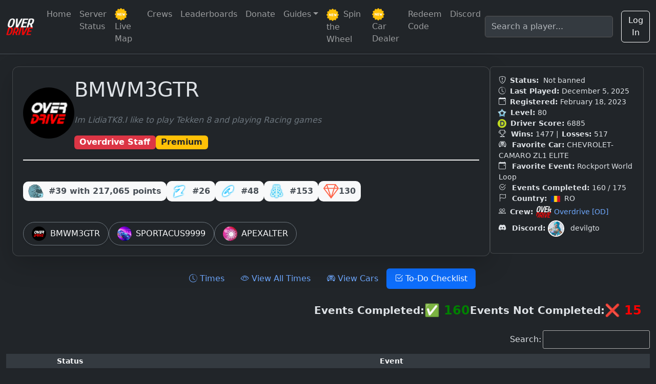

--- FILE ---
content_type: text/html; charset=UTF-8
request_url: https://overdriveworld.com/search.php?name=BMWM3GTR&showtodo
body_size: 16768
content:
<script>history.replaceState(null, document.title, "/drivers/BMWM3GTR?showtodo=")</script><title>Overdrive - BMWM3GTR</title>
<!doctype html>
<html lang="en">

<head>
    <meta charset="utf-8">
    <meta name="viewport" content="width=device-width, initial-scale=1">


<link href="https://overdriveworld.com/css/bootstrap.min.css" rel="stylesheet">




  <!-- Custom Scripts and CSS -->
    

<!-- Default theme as Light -->
<html lang="en" data-bs-theme="dark">

<!-- Global site tag (gtag.js) - Google Analytics -->
<script async src="https://www.googletagmanager.com/gtag/js?id=G-5PPG1GDBN8"></script>
<!-- jQuery -->
<script src="https://code.jquery.com/jquery-3.7.1.min.js"></script>
<!-- DataTables 2.x core -->
<link rel="stylesheet" href="https://cdn.datatables.net/2.0.0/css/dataTables.dataTables.min.css">
<script src="https://cdn.datatables.net/2.0.0/js/dataTables.min.js"></script>
<!-- Responsive extension for DataTables 2.x -->
<link rel="stylesheet" href="https://cdn.datatables.net/responsive/3.0.0/css/responsive.dataTables.min.css">
<script src="https://cdn.datatables.net/responsive/3.0.0/js/dataTables.responsive.min.js"></script>
<!-- Bootstrap Bundle with Popper -->
<script src="https://cdn.jsdelivr.net/npm/bootstrap@5.3.3/dist/js/bootstrap.bundle.min.js" crossorigin="anonymous"></script>


<link rel="icon" type="image/png" href="https://overdriveworld.com/favicon-96x96.png" sizes="96x96" />
<link rel="icon" type="image/svg+xml" href="https://overdriveworld.com/favicon.svg" />
<link rel="shortcut icon" href="https://overdriveworld.com/favicon.ico" />
<link rel="apple-touch-icon" sizes="180x180" href="https://overdriveworld.com/apple-touch-icon.png" />
<link rel="manifest" href="https://overdriveworld.com/site.webmanifest" />


<script>
  window.dataLayer = window.dataLayer || [];
  function gtag(){dataLayer.push(arguments);}
  gtag('js', new Date());

  gtag('config', 'G-5PPG1GDBN8');
</script>

<style>


  /* Notification dropdown container */
.notifications-container {
  max-height: 400px;
  overflow-y: auto;
  min-width: 280px;
}

/* Empty notification state */
.notifications-empty {
  color: #999;
  font-size: 14px;
  text-align: center;
}

/* Individual notification card */
.notifications-container .card {
  margin-bottom: 10px;
  background-color: #212529; /* match dark theme */
  color: #fff;
  border: 1px solid #444;
  border-radius: 8px;
}

/* Card body */
.notifications-container .card-body {
  padding: 12px;
}

/* Timestamp */
.notifications-container .text-muted {
  font-size: 12px;
}

@media (max-width: 576px) {
  .dropdown-menu {
    max-width: 95vw;
    left: auto !important;
    right: 0 !important;
  }

  .notifications-container {
    max-height: 60vh;
    min-width: auto;
  }
}

 #ds-form {
  margin-block-end: 0 !important;
}

/* Search Bar Styling */
#ds-form {
  width: 100%;
  max-width: 250px;
  position: relative; /* for dropdown positioning */
}

#ds-input {
  background-color: #343a40;
  color: #fff;
  border: 1px solid #555;
  width: 100%;
  padding: 8px 12px;
  border-radius: 5px;
  transition: background-color 0.3s ease;
}

#ds-input:focus {
  background-color: #444;
  color: #fff;
  outline: none;
}

#ds-menu {
  position: absolute;
  top: 100%;
  left: 0;
  z-index: 1000;
  display: none;
  background-color: #343a40;
  width: 100%;
  border-radius: 0 0 5px 5px;
  overflow-y: auto;
  max-height: 300px;
  box-shadow: 0 4px 6px rgba(0,0,0,0.3);
}

#ds-menu a {
  color: #fff;
  padding: 10px 15px;
  text-decoration: none;
  display: flex;
  align-items: center;
  border-bottom: 1px solid #444;
  font-size: 14px;
}

#ds-menu a:last-child {
  border-bottom: none;
}

#ds-menu a:hover {
  background-color: #03334b;
}

/* Mobile Styles */
@media (max-width: 767px) {
  /* Make search form full width */
  #ds-form {
    max-width: 100% !important;
    margin-top: 15px;
  }

  /* Make input full width and easier to tap */
  #ds-input {
    width: 100% !important;
    padding: 14px 16px;
    font-size: 18px;
    border-radius: 8px;
    border: 1px solid #444;
    background-color: #222;
    color: #eee;
  }

  #ds-input::placeholder {
    color: #bbb;
  }

  #ds-input:focus {
    background-color: #333;
    color: #fff;
  }

  /* Dropdown menu full width and styled for mobile */
  #ds-menu {
    width: 100% !important;
    max-height: 320px;
    background-color: #222;
    border-radius: 0 0 8px 8px;
    box-shadow: 0 4px 8px rgba(0,0,0,0.3);
    padding: 0;
  }

  /* Dropdown items bigger for touch */
  #ds-menu a {
    font-size: 16px;
    padding: 12px 16px;
  }

  /* Avatar inside dropdown */
  #ds-menu a img {
    width: 36px;
    height: 36px;
    margin-right: 12px;
    border-radius: 50%;
    flex-shrink: 0;
  }

  /* Login button full width on desktop*/
  .btn-login-desktop {
    width: 100% !important;
    padding: 12px 0 !important;
    font-size: 18px !important;
    text-align: center !important;
    border-radius: 8px !important;
    margin-top: 10px !important;
    display: block !important;
    text-decoration: none !important; /* Remove underline */
  }

  /* Remove underline on login button text */
  .btn-login-desktop:hover,
  .btn-login-desktop:focus {
    text-decoration: none !important;
  }
}

/* Log In button */
.btn-login-mobile {
  flex: 1 1 auto;        /* allow growing as needed */
  min-width: 70px;       /* minimal width for "Log In" */
  height: 48px;
  padding: 0 16px;
  font-size: 18px !important;
  line-height: 48px;     /* vertically center */
  white-space: nowrap;
  border-radius: 8px !important;
  box-sizing: border-box;
  text-align: center !important;
  display: inline-flex;
  align-items: center;
  justify-content: center;
}


/* Ensure dropdown-menu doesn't overflow viewport on small screens */
@media (max-width: 576px) {
  .dropdown-menu.dropdown-menu-end {
    max-width: 90vw !important;   /* max 90% viewport width */
    left: auto !important;        /* reset any left */
    right: 0 !important;          /* align right edge */
    overflow-wrap: break-word;    /* wrap long words */
  }
}

  /* Space between bell and avatar on desktop */
  .desktop-user-controls > *:not(:last-child) {
    margin-right: 12px;
  }

/* Match bell-style hover for avatar icon */
.avatar-hover {
  background-color: transparent;
  border: none;
  padding: 6px;
  border-radius: 4px;
  transition: background-color 0.2s ease-in-out;
}

.avatar-hover:hover {
  background-color: rgba(255, 255, 255, 0.1);
  cursor: pointer;
}

</style>

<link rel="stylesheet" href="https://cdn.jsdelivr.net/npm/bootstrap-icons@1.11.3/font/bootstrap-icons.min.css">

<!-- Header Start -->
<header class="bg-dark text-white border-bottom shadow-sm">
  <nav class="navbar navbar-expand-lg navbar-dark bg-dark">
    <div class="container-fluid">

      <!-- Logo -->
      <a class="navbar-brand d-flex align-items-center" href="/">
        <img src="/images/OverdriveSmall2025.png" alt="Overdrive Logo" width="55" height="33" loading="lazy">
      </a>

      <!-- Mobile User Controls -->
      <div class="d-lg-none d-flex align-items-center ms-2">
        <a href='/login' class='btn btn-outline-light btn-login-mobile'>Log In</a>      </div>

      <!-- Toggle Button for Collapse -->
      <button class="navbar-toggler" type="button" data-bs-toggle="collapse" data-bs-target="#navbarMain" aria-controls="navbarMain" aria-expanded="false" aria-label="Toggle navigation">
        <span class="navbar-toggler-icon"></span>
      </button>

      <!-- Main Navbar Content -->
      <div class="collapse navbar-collapse" id="navbarMain">

        <!-- Left Nav -->
        <ul class="navbar-nav me-auto mb-2 mb-lg-0">
          <li class="nav-item"><a class="nav-link" href="/">Home</a></li>
          <li class="nav-item"><a class="nav-link" href="https://status.overdriveworld.com" target="_blank">Server Status</a></li>
          <li class="nav-item"><a class="nav-link" href="https://overdriveworld.com/map"><img src="https://i.imgur.com/CTogIXW.png" alt="Crews" width="24" height="24" class="me-1"> Live Map</a></li>
          <li class="nav-item"><a class="nav-link" href="/crews">Crews</a></li>
          <li class="nav-item"><a class="nav-link" href="/leaderboards">Leaderboards</a></li>
          <li class="nav-item"><a class="nav-link" href="/donate.php">Donate</a></li>
          <li class="nav-item dropdown">
            <a class="nav-link dropdown-toggle" href="#" id="guidesDropdown" role="button" data-bs-toggle="dropdown" aria-expanded="false">Guides</a>
            <ul class="dropdown-menu" aria-labelledby="guidesDropdown">
              <li><a class="dropdown-item" href="/copsandrobbersguide.php">Cops and Robbers</a></li>
            </ul>
          </li>
          <li class="nav-item">
            <a class="nav-link" href="/dailyspin">
              <img src="https://i.imgur.com/CTogIXW.png" alt="Spin the Wheel" width="24" height="24" class="me-1"> Spin the Wheel
            </a>
          </li>
          <li class="nav-item">
            <a class="nav-link" href="/cars">
              <img src="https://i.imgur.com/CTogIXW.png" alt="Car Dealer" width="24" height="24" class="me-1"> Car Dealer
            </a>
          </li>
          <li class="nav-item"><a class="nav-link" href="/redeem">Redeem Code</a></li>
          <li class="nav-item"><a class="nav-link" href="https://discord.gg/UA5f389bGW">Discord</a></li>
        </ul>

        <!-- Search Form -->
        <form class="d-flex position-relative me-3" id="ds-form" role="search">
          <input type="search" class="form-control form-control-dark" id="ds-input" placeholder="Search a player..." aria-label="Search" autocomplete="off">
          <div id="ds-menu" class="dropdown-menu dropdown-menu-end"></div>
        </form>

        <!-- Desktop User Controls -->
        <div class="d-none d-lg-flex align-items-center desktop-user-controls">
          <a href='/login' class='btn btn-outline-light btn-login-desktop'>Log In</a>        </div>

      </div>
    </div>
  </nav>
</header>
<!-- Header End -->

<script>
  var cache = {};

  $('#ds-input').on('keyup', function (ev) {
    const value = ev.target.value.trim().toUpperCase();
    const $menu = $('#ds-menu');

    if (value.length < 3) {
      $menu.hide();
      return;
    }

    // Check cache first
    if (cache[value]) {
      renderResults(cache[value]);
      return;
    }

    // Fetch results from server
    $.ajax({
      url: '/scripts/search_players.php',
      method: 'POST',
      data: { query: value },
      dataType: 'json',
      success: function (data) {
        cache[value] = data;
        renderResults(data);
      },
      error: function () {
        $menu.hide();
      }
    });

    // Render search results in dropdown
    function renderResults(results) {
      if (!results || results.length === 0) {
        $menu.hide();
        return;
      }

      let html = '';
      results.forEach(function (player) {
        html += `
          <a href="/drivers/${encodeURIComponent(player.name)}" class="dropdown-item d-flex align-items-center">
            <img src="${player.avatarUrl}" alt="${player.name}" width="24" height="24" class="rounded-circle me-2" loading="lazy">
            ${player.name}
          </a>`;
      });

      $menu.html(html).show();
    }
  });

  // 🔍 Enter key to search
  $('#ds-input').on('keypress', function (ev) {
    if (ev.key === 'Enter') {
      ev.preventDefault(); // Prevent form submission
      const query = ev.target.value.trim();
      if (query.length >= 3) {
        const encoded = encodeURIComponent(query);
        window.location.href = `/drivers/${encoded}`;
      }
    }
  });

  // Hide dropdown when clicking outside
  $(document).on('click', function (e) {
    if (!$(e.target).closest('#ds-form').length) {
      $('#ds-menu').hide();
    }
  });

  document.documentElement.setAttribute('data-bs-theme', 'dark');



</script>


</html>
    <!-- Custom Styles -->
    <style>
#eventLeaderboards thead th {
  padding-right: 25px;
  position: relative;
}
    
        /* Custom button styles */
        .btn-bd-primary {
            --bd-violet-bg: #712cf9;
            --bd-violet-rgb: 112.520718, 44.062154, 249.437846;
            --bs-btn-font-weight: 600;
            --bs-btn-color: var(--bs-white);
            --bs-btn-bg: var(--bd-violet-bg);
            --bs-btn-border-color: var(--bd-violet-bg);
            --bs-btn-hover-color: var(--bs-white);
            --bs-btn-hover-bg: #6528e0;
            --bs-btn-hover-border-color: #6528e0;
            --bs-btn-focus-shadow-rgb: var(--bd-violet-rgb);
            --bs-btn-active-color: var(--bs-btn-hover-color);
            --bs-btn-active-bg: #5a23c8;
            --bs-btn-active-border-color: #5a23c8;
        }

        /* Adjusting button positioning in profile header */
        .btn-group {
            margin-top: auto;
        }

        /* Dark mode toggle */
        .bd-mode-toggle {
            z-index: 1500;
        }
        .bd-mode-toggle .dropdown-menu .active .bi {
            display: block !important;
        }


        /* Padding adjustments */
        .py-5 {
            padding-top: 0rem !important;
            padding-bottom: 0rem !important;
        }

        /* Custom fill colors for icons */
        .fill-red { fill: tomato; }
        .fill-blue { fill: mediumblue; }
        .fill-yellow { fill: hotpink; }
        .fill-green { fill: seagreen; }
        .normal-streak { fill: limegreen; }

        /* Padding margin class */
        .p-margin { margin: 1rem; }

        /* Dropdown positioning */
        #dropdownMenuButtonAdminBan {
            position: relative;
            float: right;
            bottom: 70px;
        }

        /* Icon styling */
        .crew-icon {
            width: 32px;
            height: 32px;
            object-fit: contain;
            object-position: center;
            margin-right: 0;
            vertical-align: middle;
        }


    /* Profile header styling */
    .profile-header {
        display: flex;
        align-items: center;
        justify-content: space-between;
        gap: 2rem;
        border-bottom: 2px solid #f0f0f0;
        padding-bottom: 20px;

    }


.profile-header .avatar {
    width: 100px;           /* Fixed width */
    height: 100px;          /* Fixed height */
    flex-shrink: 0;         /* Prevent shrinking */
    flex-grow: 0;           /* Prevent growing */
}

.profile-header .avatar img {
    width: 100%;
    height: 100%;
    object-fit: cover;
    border-radius: 50%;
    display: block;
}

    .profile-header .info {
        flex-grow: 1;
    }

    .profile-header .info p {
        font-style: italic;
        color: #6c757d;
        margin: 5px 0;
    }

    /* Admin options dropdown */
    .admin-options {
        position: relative;
    }

    .admin-options .dropdown-toggle {
        background-color: transparent;
        border: 1px solid #dee2e6;
        padding: 10px;
        font-size: 1.25rem;
        cursor: pointer;
    }

    /* Badge styles */
    .badge {
        font-size: 1rem;
        margin-top: 10px;
    }

    .badge-danger { background-color: #dc3545; }
    .badge-warning { background-color: #ffc107; }


    .ranking-section a {
        display: inline-flex;
        align-items: center;
        font-size: 1rem;
        font-weight: 600;
        padding: 5px 10px;
        border-radius: 10px;
        background-color: #f8f9fa;
        color: #495057;
        transition: background-color 0.3s;
    }

    .ranking-section a:hover {
        background-color: #e9ecef;
    }

    .ranking-section img {
        margin-right: 10px;
    }

    /* Card styles */
    .profile-card {
        border-radius: 12px;
        box-shadow: 0 4px 8px rgba(0, 0, 0, 0.1);
        padding: 20px;
     
    }

    .profile-card h3 {
        margin-bottom: 1rem;
        font-size: 1.75rem;
        font-weight: 700;
    }

    .profile-card p {
        font-size: 1rem;
        color: #495057;
    }

    /* Responsive adjustments */
    @media (max-width: 767px) {
        .profile-header {
            flex-direction: column;
            align-items: center;
        }

        .profile-header .avatar {
            width: 80px;
            height: 80px;
        }

        .profile-header .info h1 {
            font-size: 1.5rem;
        }

        .profile-header .info p {
            font-size: 0.875rem;
        }

        .ranking-section a {
            font-size: 0.875rem;
        }

    
    }

    /* Stats Grid (Leaderboard Style) */


.stats-grid {
  display: flex;
  flex-direction: column;
  justify-content: flex-start;
  align-items: flex-start;
}


.stat-item {
    background-color: #f8f9fa;
    padding: 1rem;
    border-radius: 8px;
    text-align: center;
    border: 1px solid #ddd;
    box-shadow: 0 0 5px rgba(0, 0, 0, 0.1);
    font-size: 1.2rem;
  display: flex;
  align-items: center;
  gap: 0.3rem;
  margin-bottom: 12px; /* space between stats */
  color: #495057;
}



.stat-item b {
    font-weight: 700;
}

.stat-item .text-success {
    color: green;
}

.stat-item .text-danger {
    color: red;
}

.stat-item img,
.stat-item svg {
    margin-bottom: 0.5rem;
    vertical-align: middle;
}

/* Styling for Discord */
.discord-avatar {
    border: 2px solid #fff;
    margin-right: 0.5rem;
}

/* General Profile Layout */
.profile-header {
    display: flex;
    align-items: center;
    justify-content: space-between;
}

/* Ranking Items */
.ranking-item {
    display: inline-flex;
    align-items: center;
    gap: 8px;
    text-decoration: none;
    color: inherit;
    transition: color 0.3s;
}

.ranking-item:hover {
    color: #007bff;
}

/* Treasure Hunt Streak Classes */
.active-streak {
    fill: #28a745;
}

.normal-streak {
    fill: #dc3545;
}

/* Button styling */
.admin-options button {
    background: transparent;
    border: none;
}

.status-badges .badge {
    font-size: 0.875rem;
}

#profile-grid .ranking-section {
    align-items: center; /* vertically center items inside ranking-section */
}

#profile-grid > .d-flex.justify-content-between {
    align-items: center; /* vertically center .ranking-section and .other-drivers */
}

/* .mt-4 {
    margin-top: 0rem !important;
}

.mt-3 {
    margin-top: 0rem !important;
}
*/

.driver-button {
    display: inline-flex;
    align-items: center;
    background-color: #212529; /* dark */
    color: #f8f9fa; /* light */
    padding: 0.5rem 1rem;
    border-radius: 999px;
    border: 1px solid #6c757d;
    box-shadow: 0 0.125rem 0.25rem rgba(0,0,0,0.075);
    text-decoration: none;
    transition: all 0.25s ease;
    font-weight: 500;
}

.driver-button:hover {
    background-color: #0d6efd; /* Bootstrap primary blue */
    color: #ffffff;
    border-color: #0a58ca;
    text-decoration: none;
    box-shadow: 0 0 10px rgba(13, 110, 253, 0.5);
}


/* Add Mobile-specific CSS */
@media (max-width: 768px) {
    /* Profile Header Section */
    .profile-header {
        flex-direction: column;
        align-items: center;
    }



    /* Ranking Section */
    .ranking-section {
        flex-direction: column;
        align-items: center;
        gap: 10px; /* Add some spacing between items */
    }

    .ranking-item {
        font-size: 0.85rem; /* Smaller font size */
        white-space: normal; /* Allow text wrapping */
        text-align: center; /* Center align the text */
        width: 100%; /* Make sure the items span the width of the container */
    }

    /* Profile Details Section */
    .profile-details {
        min-width: 100%;
        max-width: 100%;
        margin-top: 20px; /* Increased margin to avoid clipping */
    }

    /* Adjust spacing around status box and verified icon */
    .stat-item {
        font-size: 0.9rem;
        margin-bottom: 10px; /* Add margin to prevent clipping into other items */
    }

    .avatar {
        margin-bottom: 10px;
    }

    .ranking-item img {
        margin-right: 10px;
    }

    /* Make the admin button smaller and aligned */
    .admin-options {
        margin-top: 10px;
    }

    /* Other Drivers Section */
    .other-drivers {
        margin-top: 20px;
        justify-content: center;
    }

    .display-3 {
        font-size: 1.5rem;
    }

    .fs-1 {
        font-size: 1.25rem;
    }

    .driver-button {
        font-size: 0.85rem;
    }

    .ranking-item {
        font-size: 0.9rem;
    }

    /* Ensure there is no overlap between verified icon and status box */
    .verified-icon {
        margin-bottom: 15px; /* Give space below the verified icon */
    }

    /* Ensuring space between the "Status" and "Verified Times" in the stat section */
    .stat-item svg {
        margin-bottom: 8px; /* Add space to avoid overlap */
    }

    /* Stack "Other Drivers" at the bottom on mobile */
    .other-drivers {
        margin-top: 30px;
        justify-content: center;
    }
}



}




@media (max-width: 1200px) {
    .profile-card {
        flex: 1 1 70%;
        max-width: 85%;
    }
}

@media (max-width: 992px) {
    .profile-card {
        flex: 1 1 80%;
        max-width: 90%;
    }
}



@media (max-width: 768px) {
    .profile-card {
        flex: 1 1 100%;
        max-width: 100%;
    }
}

.icon-size-level {
    width: 17px;         /* Set the width */
    height: 17px;        /* Set the height */
    vertical-align: middle;  /* Align with the text */
    object-fit: contain;  /* Maintain aspect ratio, avoid stretching */
    margin-left: -2px;  /* Adjust this value to move the text further right */
}

.level-text {
    margin-left: 4px;  /* Adjust this value to move the text further right */
}

.icon-size-driverscore {
    width: 17px;         /* Set the width */
    height: 17px;        /* Set the height */
    vertical-align: middle;  /* Align with the text */
    object-fit: contain;  /* Maintain aspect ratio, avoid stretching */
    margin-left: -2px;  /* Adjust this value to move the text further right */
}

.driverscore-text {
    margin-left: 4px;  /* Adjust this value to move the text further right */
}

.winslosses-text {
    margin-left: 2px;  /* Adjust this value to move the text further right */
}

.country-text {
    margin-left: 4px;  /* Adjust this value to move the text further right */
}

.discord-text {
    margin-left: 4px;  /* Adjust this value to move the text further right */
}

@media (max-width: 768px) {
  .profile-details {
    flex-basis: auto !important;
    min-width: auto !important;
    max-width: 95% !important;
  }
}

    </style>
</head>

  <body>
  <main>
    <!-- Profile Container -->
<div class="container-fluid px-4 py-4" id="profile-grid">
    <div class="d-flex flex-wrap gap-4">
        <!-- Main Profile Content (Rankings, Stats, etc.) -->
        <div class="profile-card flex-grow-1 d-flex flex-column card shadow-lg" style="flex: 1 1 60%; min-width: 60%; max-width: 95%;">
            <!-- Profile Header Section -->
            <div class="profile-header d-flex flex-column flex-md-row align-items-center justify-content-between text-center text-md-start mb-3">

                <!-- Profile Image -->
                <div class="avatar">
                    <img style="float:left" class="d-block ui-w-50 rounded-circle" loading="lazy" width="75" height="75" src="/images/ava2/avatar27.png?v=2"> <!-- Profile Image -->
                </div>
                <!-- Persona Name & Motto -->
                <div class="info">
                    <h1 class="display-3 mb-4 fs-1">BMWM3GTR</h1>
                                            <p class="mb-0">Im LidiaTK8.I like to play Tekken 8 and playing Racing games</p>
                                         <!-- Display Admin & Premium Badges side by side in the same div -->
                                            <div class="d-flex mt-2 gap-2">
                            <!-- Admin Badge -->
                            <span class='badge bg-danger'>Overdrive Staff</span> 

                            <!-- Premium Badge -->
                            <span class='badge bg-warning text-dark'>Premium</span> 
                            </div>
                                    </div>
                <!-- Admin Dropdown (Only visible to admins) -->
                            </div><!-- End Profile Header -->

            <!-- Top Info Row: Ranking + Stats Section -->
            <div class="d-flex flex-wrap justify-content-between align-items-start gap-4 mt-4">
                <!-- Left Side: Ranking Section -->
                <div class="ranking-section d-flex gap-3 flex-wrap align-items-center" style="flex-grow: 1; min-width: 250px;">
                    <a href='/leaderboards/topdrivers.php' class="ranking-item" style="white-space: nowrap;">
                        <img src="/images/ICONOVERALL.png" width="30" height="28" alt="Overall Ranking" title="Overall Ranking"> #39 with 217,065 points
                    </a>
                    <a href='/leaderboards/topsprint.php' class="ranking-item" style="white-space: nowrap;">
                        <img src="/images/ICONSPRINT.png" width="30" height="30" alt="Sprint Ranking" title="Sprint Ranking"> #26                    </a>
                    <a href='/leaderboards/topcircuit.php' class="ranking-item" style="white-space: nowrap;">
                        <img src="/images/ICONCIRCUIT.png" width="30" height="30" alt="Circuit Ranking" title="Circuit Ranking"> #48                    </a>
                    <a href='/leaderboards/topdrag.php' class="ranking-item" style="white-space: nowrap;">
                        <img src="/images/ICONDRAG.png" width="30" height="30" alt="Drag Ranking" title="Drag Ranking"> #153                    </a>
                    <!-- Treasure Hunt Streak Section -->
                    <a href='/leaderboards/toptreasurehunt.php' class="ranking-item d-flex align-items-center" style="white-space: nowrap;" title="Treasure Hunt Streak">
            <svg xmlns="http://www.w3.org/2000/svg" width="30" height="30" class="img-fluid rounded-3" fill="currentColor" viewBox="0 0 16 16">
            <path d="M3.1.7a.5.5 0 0 1 .4-.2h9a.5.5 0 0 1 .4.2l2.976 3.974c.149.185.156.45.01.644L8.4 15.3a.5.5 0 0 1-.8 0L.1 5.3a.5.5 0 0 1 0-.6l3-4zm11.386 3.785-1.806-2.41-.776 2.413 2.582-.003zm-3.633.004.961-2.989H4.186l.963 2.995zM5.47 5.495 8 13.366l2.532-7.876-5.062.005zm-1.371-.999-.78-2.422-1.818 2.425zM1.499 5.5l5.113 6.817-2.192-6.82L1.5 5.5zm7.889 6.817 5.123-6.83-2.928.002-2.195 6.828z" class="fill-red"></path>
        </svg>
        <span class="ranking-item">130</span>
</a>

                </div><!-- End Stats Section -->
            </div><!-- End Top Info Row -->

            <!-- Stats Section -->
            <div class="d-flex flex-wrap gap-4 mt-4 align-items-start justify-content-between">
                <div class="stats-grid flex-fill d-flex flex-column align-items-start flex-wrap" style="gap: 1.5rem; white-space: nowrap">
                    <div class="d-flex flex-row align-items-center flex-wrap" style="gap: 1.5rem; white-space: nowrap;">
                    </div><!-- End Stats Items Row -->
                </div><!-- End Stats Section -->
            </div><!-- End Stats Section -->

            <!-- Other Drivers Section -->
            <div class="other-drivers mt-3 w-100">
                <div class="d-flex flex-wrap gap-2">
                    <a href="/drivers/BMWM3GTR" class="driver-button">
    <img src="/images/ava2/avatar27.png?v=3" width="28" height="28" class="rounded-circle me-2" alt="BMWM3GTR's avatar">
    <span>BMWM3GTR</span>
</a><a href="/drivers/SPORTACUS9999" class="driver-button">
    <img src="/images/ava2/avatar42.png?v=3" width="28" height="28" class="rounded-circle me-2" alt="SPORTACUS9999's avatar">
    <span>SPORTACUS9999</span>
</a><a href="/drivers/APEXALTER" class="driver-button">
    <img src="/images/ava2/avatar25.png?v=3" width="28" height="28" class="rounded-circle me-2" alt="APEXALTER's avatar">
    <span>APEXALTER</span>
</a>                </div>
            </div><!-- End Other Drivers Section -->
        </div><!-- End Profile Card -->

        <!-- Right Side: Status Box (Fixed) -->
        <div class="profile-details flex-shrink-0" 
     style="min-width: 280px; max-width: 350px; flex-basis: 300px; min-height: auto;">

            <div class="card p-3" style="font-size: 0.9rem;">
                <div class="d-flex flex-column gap-1 mb-3">
                    <div>
                        <i class="bi bi-shield-exclamation me-1" title="Status"></i>
                        <b>Status:</b>
                                                    <span class="ms-1">Not banned</span>
                                            </div>
                    <div>
                        <i class="bi bi-clock-history me-1" title="Last Played"></i>
                        <b>Last Played:</b> December 5, 2025                    </div>
                    <div>
                        <i class="bi bi-calendar-event me-1" title="Registered"></i>
                        <b>Registered:</b> February 18, 2023                    </div>

                   <div>
    <img src="/images/LEVELICON.png" class="icon-size-level" title="Level">
    <b class="level-text">Level:</b> 80</div>

  <div>
    <img src="/images/DRIVERSCORE.png" class="icon-size-driverscore" title="Driver Score">
    <b class="driverscore-text">Driver Score:</b> 6885</div>
                <div>
                        <i class="bi bi-trophy me-1" title="Wins/Losses"></i>
                        <b class="winslosses-text">Wins:</b> 1477 |
                        <b class="winslosses-text">Losses:</b> 517                    </div>
                     
                    <!-- Favorite Car and Favorite Event Section -->
   <div>
                <i class="bi bi-car-front me-2" title="Favorite Car"></i>
        <span><b>Favorite Car:</b> CHEVROLET-CAMARO ZL1 ELITE</span>
    </div>




<div>
            <i class="bi bi-calendar-event me-2" title="Favorite Event"></i>
        <span><b>Favorite Event:</b> Rockport World Loop</span>
    </div>


<div>
    <i class="bi bi-check2-circle me-2" title="Events Completed"></i>
    <span><b>Events Completed:</b> 160 / 175</span>
</div>


                    <!-- Country Section with Flag -->
    <div>
        <i class="bi bi-flag me-1" title="Country"></i>
        <b class="country-text" style="margin-right: 3px;">Country:</b> <!-- Added margin here -->
        <img src="https://flagcdn.com/w20/ro.png" alt="Flag" class="flag-icon me-1" style="width: 18px; height: 12px;">
        RO    </div>


                    <!-- Crew Section -->
                                            <div>
                            <i class="bi bi-people me-1" title="Crew"></i>
                            <b>Crew:</b> 
                            <a href="https://overdriveworld.com/crews/67" class="text-decoration-none"><img src="https://overdriveworld.com/images/OverdriveSmall2025.png" alt="" class="crew-icon rounded-circle"> Overdrive [OD]</a>                        </div>
                    
                    <!-- Discord Section -->
                                            <div>
                            <i class="bi bi-discord me-1" title="Discord"></i>
                            <b class="discord-text">Discord:</b> 
                            <img class="discord-avatar rounded-circle" width="32" height="32" alt="Discord Avatar" src="https://cdn.discordapp.com/avatars/463715777812627476/f6f55874c026d7c1d0a317ca538f948a.png?size=32">
                        devilgto                        </div>
                    
                    

                </div>
            </div>
        </div><!-- End Status Box -->
    </div><!-- End Profile Wrapper -->
</div><!-- End Profile Container -->



<div class='container-fluid' id='leaderboard-grid'>
    <ul class="nav nav-pills justify-content-center mb-4">
        <!-- Times Tab -->
        <li class="nav-item">
            <a class="nav-link " 
               aria-current="page" 
               href='/drivers/BMWM3GTR'>
                <i class="bi bi-clock-history"></i> Times
            </a>
        </li>

        <!-- View All Times Tab -->
        <li class="nav-item">
            <a class="nav-link " 
               href='/search.php?name=BMWM3GTR&showall'>
                <i class="bi bi-eye"></i> View All Times            </a>
        </li>

        <!-- View Cars Tab -->
        <li class="nav-item">
            <a class="nav-link " 
               href='/search.php?name=BMWM3GTR&showcars'>
                <i class="bi bi-car-front"></i> View Cars            </a>
        </li>
        <!-- To Do Tab -->
<li class="nav-item">
    <a class="nav-link active" 
       href='/search.php?name=BMWM3GTR&showtodo'>
        <i class="bi bi-check2-square"></i> To-Do Checklist
    </a>
</li>

    </ul>
</div>

<style>

     table th, table td {
        vertical-align: middle !important;
        text-align: center !important;
      }

      p {
        margin-top: 0;
        margin-bottom: -3rem;
      }

      .fs-5 {
        font-size: 1.25rem !important;
      }

      #eventLeaderboards th, #eventLeaderboards td {
        padding: 6px 12px;
        font-size: 15px;
      }

      #eventLeaderboards th {
        background-color: #343a40;
        font-weight: bold;
        color: #f8f9fa;
      }

      #eventLeaderboards td {
        background-color: #23272b;
        color: #f8f9fa;
        border-bottom: 1px solid #444;
      }

      #eventLeaderboards td a {
        color: #1d9bf0;
      }

      #eventLeaderboards td a:hover {
        color: #56c1ff;
        text-decoration: underline;
      }

      #carsTable th, #carsTable td {
        padding: 6px 12px;
        font-size: 14px;
      }

      #carsTable th {
        background-color: #343a40;
        font-weight: bold;
        color: #f8f9fa;
      }

      #carsTable td {
        background-color: #23272b;
        color: #f8f9fa;
        border-bottom: 1px solid #444;
      }

      #carsTable td a {
        color: #1d9bf0;
      }

      #carsTable td a:hover {
        color: #56c1ff;
        text-decoration: underline;
      }

      #tableToDo th,
#tableToDo td {
  padding: 6px 12px;
  font-size: 14px;
}

#tableToDo th {
  background-color: #343a40;
  font-weight: bold;
  color: #f8f9fa;
}

#tableToDo td {
  background-color: #23272b;
  color: #f8f9fa;
  border-bottom: 1px solid #444;
}

#tableToDo td a {
  color: #1d9bf0;
}

#tableToDo td a:hover {
  color: #56c1ff;
  text-decoration: underline;
}


      .text-center-column {
        text-align: center;
      }

      .text-center-column img {
  display: inline-block;
  vertical-align: middle;
  margin-right: 5px; /* Optional: Adjust spacing between the icon and the text */
  margin-top: 3px;   /* Adjust this value to move the icon down */
}

.text-center-column span {
  display: inline-block;
  vertical-align: middle;
}


/* Make sure to target td in tbody */
tbody td.text-center-column {
    text-align: center;
}


          /* Add overflow to make sure the table doesn't overflow on smaller screens */
.container {
    overflow-x: auto; /* Allow horizontal scrolling for smaller screens */
}

@media (max-width: 767px) {
    /* Ensure header cells are wide enough but not excessive */
    .container th {
        min-width: 80px; /* Adjust min-width to prevent overflowing */
        padding-right: 30px; /* Add padding for sorting arrows */
        box-sizing: border-box; /* Include padding in the element's width */
    }

    /* Specifically target the sorting classes to add space for arrows */
    .container th.sorting, .container th.sorting_asc, .container th.sorting_desc {
        padding-right: 25px; /* Fine-tune padding for sorting arrows */
    }

    /* Ensure table cells have normal padding */
    .container td {
        padding-right: 15px;
    }
}

/* Move tbody arrow on mobile "Rank" */

html.dark table.dataTable>tbody>tr>td.dtr-control:before, html[data-bs-theme=dark] table.dataTable>tbody>tr>td.dtr-control:before {
    border-left-color: rgba(255, 255, 255, 0.5) !important;
 
    margin-left: -50px;

}

#carsTable th,
#carsTable td,
#eventLeaderboards th,
#eventLeaderboards td {
  display: table-cell !important;
}

/* Mobile specific hiding */
@media (max-width: 768px) {

  /* --- carsTable: hide first 3 columns on mobile --- */
  #carsTable th:nth-child(1),
  #carsTable td:nth-child(1),
  #carsTable th:nth-child(2),
  #carsTable td:nth-child(2),
  #carsTable th:nth-child(3),
  #carsTable td:nth-child(3) {
    display: none !important;
  }

  /* --- eventLeaderboards: hide columns based on showAll or not --- */
  
   /* Hide all columns by default when not showing all */
  #eventLeaderboards:not(.show-all) th,
  #eventLeaderboards:not(.show-all) td {
    display: none !important;
  }

  /* Show only Rank (2), Event (3), and Time (4) */
  #eventLeaderboards:not(.show-all) th:nth-child(2),
  #eventLeaderboards:not(.show-all) td:nth-child(2),
  #eventLeaderboards:not(.show-all) th:nth-child(3),
  #eventLeaderboards:not(.show-all) td:nth-child(3),
  #eventLeaderboards:not(.show-all) th:nth-child(4),
  #eventLeaderboards:not(.show-all) td:nth-child(4) {
    display: table-cell !important;
  }

  /* For tables with showAll (hide certain columns optionally) */
  #eventLeaderboards.show-all th:nth-child(1),
  #eventLeaderboards.show-all td:nth-child(1),
  #eventLeaderboards.show-all th:nth-child(5),
  #eventLeaderboards.show-all td:nth-child(5),
  #eventLeaderboards.show-all th:nth-child(6),
  #eventLeaderboards.show-all td:nth-child(6),
  #eventLeaderboards.show-all th:nth-child(7),
  #eventLeaderboards.show-all td:nth-child(7),
  #eventLeaderboards.show-all th:nth-child(8),
  #eventLeaderboards.show-all td:nth-child(8),
  #eventLeaderboards.show-all th:nth-child(9),
  #eventLeaderboards.show-all td:nth-child(9) {
    display: none !important;
  }





</style>


 







<div class="container my-4" style="max-width: 100%;">

  <!-- Events Completed Summary: aligned right but with some padding -->
  <div class="d-flex justify-content-end align-items-center gap-4 fs-5 mb-3" style="font-weight: 600; padding-right: 1rem;">
    <div class="d-flex align-items-center gap-2">
      <span>Events Completed:</span>
      <span style="color:green; font-size:1.2em;">✅ 160</span>
    </div>
    <div class="d-flex align-items-center gap-2">
      <span>Events Not Completed:</span>
      <span style="color:red; font-size:1.2em;">❌ 15</span>
    </div>
  </div>

  <table id="tableToDo" class="display table" cellspacing="0" style="width:100%;font-size: 19.75px; padding: 6px;">
    <thead>
      <tr>
        <th>Status</th>
        <th>Event</th>
      </tr>
    </thead>
    <tbody>
                      <tr class="">
          <td class="text-center">
            ❌          </td>
          <td>
            <div class="d-flex align-items-center">
              <a href="/leaderboards/503" class="icon-link me-2">
                <img src='https://overdriveworld.com/images/CARCLASS_OPEN.png' height='20' width='20'> <img src='https://overdriveworld.com/images/ICONDRAG.png' height='20' width='20'>              </a>
              <a href="/leaderboards/503" class="text-decoration-none">
                Arch Rush               </a>
            </div>
          </td>
        </tr>
                      <tr class="">
          <td class="text-center">
            ❌          </td>
          <td>
            <div class="d-flex align-items-center">
              <a href="/leaderboards/509" class="icon-link me-2">
                <img src='https://overdriveworld.com/images/CARCLASS_OPEN.png' height='20' width='20'> <img src='https://overdriveworld.com/images/ICONDRAG.png' height='20' width='20'>              </a>
              <a href="/leaderboards/509" class="text-decoration-none">
                Breaking Point               </a>
            </div>
          </td>
        </tr>
                      <tr class="">
          <td class="text-center">
            ❌          </td>
          <td>
            <div class="d-flex align-items-center">
              <a href="/leaderboards/638" class="icon-link me-2">
                <img src='https://overdriveworld.com/images/CARCLASS_S1.png' height='20' width='20'> <img src='https://overdriveworld.com/images/ICONCIRCUIT.png' height='20' width='20'>              </a>
              <a href="/leaderboards/638" class="text-decoration-none">
                Fortuna Heights [S1]              </a>
            </div>
          </td>
        </tr>
                      <tr class="">
          <td class="text-center">
            ❌          </td>
          <td>
            <div class="d-flex align-items-center">
              <a href="/leaderboards/83" class="icon-link me-2">
                <img src='https://overdriveworld.com/images/CARCLASS_OPEN.png' height='20' width='20'> <img src='https://overdriveworld.com/images/ICONCIRCUIT.png' height='20' width='20'>              </a>
              <a href="/leaderboards/83" class="text-decoration-none">
                Hastings               </a>
            </div>
          </td>
        </tr>
                      <tr class="">
          <td class="text-center">
            ❌          </td>
          <td>
            <div class="d-flex align-items-center">
              <a href="/leaderboards/517" class="icon-link me-2">
                <img src='https://overdriveworld.com/images/CARCLASS_OPEN.png' height='20' width='20'> <img src='https://overdriveworld.com/images/ICONDRAG.png' height='20' width='20'>              </a>
              <a href="/leaderboards/517" class="text-decoration-none">
                Loop               </a>
            </div>
          </td>
        </tr>
                      <tr class="">
          <td class="text-center">
            ❌          </td>
          <td>
            <div class="d-flex align-items-center">
              <a href="/leaderboards/504" class="icon-link me-2">
                <img src='https://overdriveworld.com/images/CARCLASS_OPEN.png' height='20' width='20'> <img src='https://overdriveworld.com/images/ICONDRAG.png' height='20' width='20'>              </a>
              <a href="/leaderboards/504" class="text-decoration-none">
                Neon Crossroads               </a>
            </div>
          </td>
        </tr>
                      <tr class="">
          <td class="text-center">
            ❌          </td>
          <td>
            <div class="d-flex align-items-center">
              <a href="/leaderboards/100" class="icon-link me-2">
                <img src='https://overdriveworld.com/images/CARCLASS_S1.png' height='20' width='20'> <img src='https://overdriveworld.com/images/ICONSPRINT.png' height='20' width='20'>              </a>
              <a href="/leaderboards/100" class="text-decoration-none">
                Petersburg and Bond [S1]              </a>
            </div>
          </td>
        </tr>
                      <tr class="">
          <td class="text-center">
            ❌          </td>
          <td>
            <div class="d-flex align-items-center">
              <a href="/leaderboards/639" class="icon-link me-2">
                <img src='https://overdriveworld.com/images/CARCLASS_OPEN.png' height='20' width='20'> <img src='https://overdriveworld.com/images/ICONCIRCUIT.png' height='20' width='20'>              </a>
              <a href="/leaderboards/639" class="text-decoration-none">
                Turkey Trot (Limited Time Only)              </a>
            </div>
          </td>
        </tr>
                      <tr class="">
          <td class="text-center">
            ❌          </td>
          <td>
            <div class="d-flex align-items-center">
              <a href="/leaderboards/166" class="icon-link me-2">
                <img src='https://overdriveworld.com/images/CARCLASS_OPEN.png' height='20' width='20'> <img src='https://overdriveworld.com/images/ICONSPRINT.png' height='20' width='20'>              </a>
              <a href="/leaderboards/166" class="text-decoration-none">
                Union Row and Ocean              </a>
            </div>
          </td>
        </tr>
                      <tr class="text-muted rotation-event">
          <td class="text-center">
            ❌          </td>
          <td>
            <div class="d-flex align-items-center">
              <a href="/leaderboards/84" class="icon-link me-2">
                <img src='https://overdriveworld.com/images/CARCLASS_S1.png' height='20' width='20'> <img src='https://overdriveworld.com/images/ICONCIRCUIT.png' height='20' width='20'>              </a>
              <a href="/leaderboards/84" class="text-decoration-none">
                Clubhouse [S1]              </a>
            </div>
          </td>
        </tr>
                      <tr class="text-muted rotation-event">
          <td class="text-center">
            ❌          </td>
          <td>
            <div class="d-flex align-items-center">
              <a href="/leaderboards/86" class="icon-link me-2">
                <img src='https://overdriveworld.com/images/CARCLASS_S1.png' height='20' width='20'> <img src='https://overdriveworld.com/images/ICONCIRCUIT.png' height='20' width='20'>              </a>
              <a href="/leaderboards/86" class="text-decoration-none">
                Clubhouse and Lennox [S1]              </a>
            </div>
          </td>
        </tr>
                      <tr class="text-muted rotation-event">
          <td class="text-center">
            ❌          </td>
          <td>
            <div class="d-flex align-items-center">
              <a href="/leaderboards/144" class="icon-link me-2">
                <img src='https://overdriveworld.com/images/CARCLASS_A.png' height='20' width='20'> <img src='https://overdriveworld.com/images/ICONCIRCUIT.png' height='20' width='20'>              </a>
              <a href="/leaderboards/144" class="text-decoration-none">
                College Loop [A]              </a>
            </div>
          </td>
        </tr>
                      <tr class="text-muted rotation-event">
          <td class="text-center">
            ❌          </td>
          <td>
            <div class="d-flex align-items-center">
              <a href="/leaderboards/12" class="icon-link me-2">
                <img src='https://overdriveworld.com/images/CARCLASS_A.png' height='20' width='20'> <img src='https://overdriveworld.com/images/ICONCIRCUIT.png' height='20' width='20'>              </a>
              <a href="/leaderboards/12" class="text-decoration-none">
                Gray Point [A]              </a>
            </div>
          </td>
        </tr>
                      <tr class="text-muted rotation-event">
          <td class="text-center">
            ❌          </td>
          <td>
            <div class="d-flex align-items-center">
              <a href="/leaderboards/87" class="icon-link me-2">
                <img src='https://overdriveworld.com/images/CARCLASS_OPEN.png' height='20' width='20'> <img src='https://overdriveworld.com/images/ICONSPRINT.png' height='20' width='20'>              </a>
              <a href="/leaderboards/87" class="text-decoration-none">
                Industrial and Lennox              </a>
            </div>
          </td>
        </tr>
                      <tr class="text-muted rotation-event">
          <td class="text-center">
            ❌          </td>
          <td>
            <div class="d-flex align-items-center">
              <a href="/leaderboards/108" class="icon-link me-2">
                <img src='https://overdriveworld.com/images/CARCLASS_A.png' height='20' width='20'> <img src='https://overdriveworld.com/images/ICONCIRCUIT.png' height='20' width='20'>              </a>
              <a href="/leaderboards/108" class="text-decoration-none">
                Omega Industries [A]              </a>
            </div>
          </td>
        </tr>
                      <tr class="">
          <td class="text-center">
            ✅          </td>
          <td>
            <div class="d-flex align-items-center">
              <a href="/leaderboards/299" class="icon-link me-2">
                <img src='https://overdriveworld.com/images/CARCLASS_E.png' height='20' width='20'> <img src='https://overdriveworld.com/images/ICONSPRINT.png' height='20' width='20'>              </a>
              <a href="/leaderboards/299" class="text-decoration-none">
                Agostini Avenue [E]               </a>
            </div>
          </td>
        </tr>
                      <tr class="">
          <td class="text-center">
            ✅          </td>
          <td>
            <div class="d-flex align-items-center">
              <a href="/leaderboards/635" class="icon-link me-2">
                <img src='https://overdriveworld.com/images/CARCLASS_A.png' height='20' width='20'> <img src='https://overdriveworld.com/images/ICONCIRCUIT.png' height='20' width='20'>              </a>
              <a href="/leaderboards/635" class="text-decoration-none">
                Angie: Kempton Docks [A]              </a>
            </div>
          </td>
        </tr>
                      <tr class="">
          <td class="text-center">
            ✅          </td>
          <td>
            <div class="d-flex align-items-center">
              <a href="/leaderboards/499" class="icon-link me-2">
                <img src='https://overdriveworld.com/images/CARCLASS_OPEN.png' height='20' width='20'> <img src='https://overdriveworld.com/images/ICONDRAG.png' height='20' width='20'>              </a>
              <a href="/leaderboards/499" class="text-decoration-none">
                Backwood Split               </a>
            </div>
          </td>
        </tr>
                      <tr class="">
          <td class="text-center">
            ✅          </td>
          <td>
            <div class="d-flex align-items-center">
              <a href="/leaderboards/10" class="icon-link me-2">
                <img src='https://overdriveworld.com/images/CARCLASS_A.png' height='20' width='20'> <img src='https://overdriveworld.com/images/ICONCIRCUIT.png' height='20' width='20'>              </a>
              <a href="/leaderboards/10" class="text-decoration-none">
                Bay Bridge [A]               </a>
            </div>
          </td>
        </tr>
                      <tr class="">
          <td class="text-center">
            ✅          </td>
          <td>
            <div class="d-flex align-items-center">
              <a href="/leaderboards/617" class="icon-link me-2">
                <img src='https://overdriveworld.com/images/CARCLASS_S.png' height='20' width='20'> <img src='https://overdriveworld.com/images/ICONCIRCUIT.png' height='20' width='20'>              </a>
              <a href="/leaderboards/617" class="text-decoration-none">
                Blacklist 1              </a>
            </div>
          </td>
        </tr>
                      <tr class="">
          <td class="text-center">
            ✅          </td>
          <td>
            <div class="d-flex align-items-center">
              <a href="/leaderboards/608" class="icon-link me-2">
                <img src='https://overdriveworld.com/images/CARCLASS_C.png' height='20' width='20'> <img src='https://overdriveworld.com/images/ICONDRAG.png' height='20' width='20'>              </a>
              <a href="/leaderboards/608" class="text-decoration-none">
                Blacklist 10              </a>
            </div>
          </td>
        </tr>
                      <tr class="">
          <td class="text-center">
            ✅          </td>
          <td>
            <div class="d-flex align-items-center">
              <a href="/leaderboards/607" class="icon-link me-2">
                <img src='https://overdriveworld.com/images/CARCLASS_C.png' height='20' width='20'> <img src='https://overdriveworld.com/images/ICONCIRCUIT.png' height='20' width='20'>              </a>
              <a href="/leaderboards/607" class="text-decoration-none">
                Blacklist 11              </a>
            </div>
          </td>
        </tr>
                      <tr class="">
          <td class="text-center">
            ✅          </td>
          <td>
            <div class="d-flex align-items-center">
              <a href="/leaderboards/606" class="icon-link me-2">
                <img src='https://overdriveworld.com/images/CARCLASS_D.png' height='20' width='20'> <img src='https://overdriveworld.com/images/ICONCIRCUIT.png' height='20' width='20'>              </a>
              <a href="/leaderboards/606" class="text-decoration-none">
                Blacklist 12              </a>
            </div>
          </td>
        </tr>
                      <tr class="">
          <td class="text-center">
            ✅          </td>
          <td>
            <div class="d-flex align-items-center">
              <a href="/leaderboards/605" class="icon-link me-2">
                <img src='https://overdriveworld.com/images/CARCLASS_D.png' height='20' width='20'> <img src='https://overdriveworld.com/images/ICONSPRINT.png' height='20' width='20'>              </a>
              <a href="/leaderboards/605" class="text-decoration-none">
                Blacklist 13              </a>
            </div>
          </td>
        </tr>
                      <tr class="">
          <td class="text-center">
            ✅          </td>
          <td>
            <div class="d-flex align-items-center">
              <a href="/leaderboards/604" class="icon-link me-2">
                <img src='https://overdriveworld.com/images/CARCLASS_E.png' height='20' width='20'> <img src='https://overdriveworld.com/images/ICONSPRINT.png' height='20' width='20'>              </a>
              <a href="/leaderboards/604" class="text-decoration-none">
                Blacklist 14              </a>
            </div>
          </td>
        </tr>
                      <tr class="">
          <td class="text-center">
            ✅          </td>
          <td>
            <div class="d-flex align-items-center">
              <a href="/leaderboards/603" class="icon-link me-2">
                <img src='https://overdriveworld.com/images/CARCLASS_E.png' height='20' width='20'> <img src='https://overdriveworld.com/images/ICONCIRCUIT.png' height='20' width='20'>              </a>
              <a href="/leaderboards/603" class="text-decoration-none">
                Blacklist 15              </a>
            </div>
          </td>
        </tr>
                      <tr class="">
          <td class="text-center">
            ✅          </td>
          <td>
            <div class="d-flex align-items-center">
              <a href="/leaderboards/616" class="icon-link me-2">
                <img src='https://overdriveworld.com/images/CARCLASS_A.png' height='20' width='20'> <img src='https://overdriveworld.com/images/ICONSPRINT.png' height='20' width='20'>              </a>
              <a href="/leaderboards/616" class="text-decoration-none">
                Blacklist 2              </a>
            </div>
          </td>
        </tr>
                      <tr class="">
          <td class="text-center">
            ✅          </td>
          <td>
            <div class="d-flex align-items-center">
              <a href="/leaderboards/615" class="icon-link me-2">
                <img src='https://overdriveworld.com/images/CARCLASS_A.png' height='20' width='20'> <img src='https://overdriveworld.com/images/ICONCIRCUIT.png' height='20' width='20'>              </a>
              <a href="/leaderboards/615" class="text-decoration-none">
                Blacklist 3              </a>
            </div>
          </td>
        </tr>
                      <tr class="">
          <td class="text-center">
            ✅          </td>
          <td>
            <div class="d-flex align-items-center">
              <a href="/leaderboards/614" class="icon-link me-2">
                <img src='https://overdriveworld.com/images/CARCLASS_A.png' height='20' width='20'> <img src='https://overdriveworld.com/images/ICONDRAG.png' height='20' width='20'>              </a>
              <a href="/leaderboards/614" class="text-decoration-none">
                Blacklist 4              </a>
            </div>
          </td>
        </tr>
                      <tr class="">
          <td class="text-center">
            ✅          </td>
          <td>
            <div class="d-flex align-items-center">
              <a href="/leaderboards/613" class="icon-link me-2">
                <img src='https://overdriveworld.com/images/CARCLASS_B.png' height='20' width='20'> <img src='https://overdriveworld.com/images/ICONSPRINT.png' height='20' width='20'>              </a>
              <a href="/leaderboards/613" class="text-decoration-none">
                Blacklist 5              </a>
            </div>
          </td>
        </tr>
                      <tr class="">
          <td class="text-center">
            ✅          </td>
          <td>
            <div class="d-flex align-items-center">
              <a href="/leaderboards/612" class="icon-link me-2">
                <img src='https://overdriveworld.com/images/CARCLASS_B.png' height='20' width='20'> <img src='https://overdriveworld.com/images/ICONCIRCUIT.png' height='20' width='20'>              </a>
              <a href="/leaderboards/612" class="text-decoration-none">
                Blacklist 6              </a>
            </div>
          </td>
        </tr>
                      <tr class="">
          <td class="text-center">
            ✅          </td>
          <td>
            <div class="d-flex align-items-center">
              <a href="/leaderboards/611" class="icon-link me-2">
                <img src='https://overdriveworld.com/images/CARCLASS_B.png' height='20' width='20'> <img src='https://overdriveworld.com/images/ICONSPRINT.png' height='20' width='20'>              </a>
              <a href="/leaderboards/611" class="text-decoration-none">
                Blacklist 7              </a>
            </div>
          </td>
        </tr>
                      <tr class="">
          <td class="text-center">
            ✅          </td>
          <td>
            <div class="d-flex align-items-center">
              <a href="/leaderboards/610" class="icon-link me-2">
                <img src='https://overdriveworld.com/images/CARCLASS_C.png' height='20' width='20'> <img src='https://overdriveworld.com/images/ICONDRAG.png' height='20' width='20'>              </a>
              <a href="/leaderboards/610" class="text-decoration-none">
                Blacklist 8              </a>
            </div>
          </td>
        </tr>
                      <tr class="">
          <td class="text-center">
            ✅          </td>
          <td>
            <div class="d-flex align-items-center">
              <a href="/leaderboards/609" class="icon-link me-2">
                <img src='https://overdriveworld.com/images/CARCLASS_C.png' height='20' width='20'> <img src='https://overdriveworld.com/images/ICONSPRINT.png' height='20' width='20'>              </a>
              <a href="/leaderboards/609" class="text-decoration-none">
                Blacklist 9              </a>
            </div>
          </td>
        </tr>
                      <tr class="">
          <td class="text-center">
            ✅          </td>
          <td>
            <div class="d-flex align-items-center">
              <a href="/leaderboards/637" class="icon-link me-2">
                <img src='https://overdriveworld.com/images/CARCLASS_S1.png' height='20' width='20'> <img src='https://overdriveworld.com/images/ICONCIRCUIT.png' height='20' width='20'>              </a>
              <a href="/leaderboards/637" class="text-decoration-none">
                Blacklist Defense [S1]              </a>
            </div>
          </td>
        </tr>
                      <tr class="">
          <td class="text-center">
            ✅          </td>
          <td>
            <div class="d-flex align-items-center">
              <a href="/leaderboards/71" class="icon-link me-2">
                <img src='https://overdriveworld.com/images/CARCLASS_D.png' height='20' width='20'> <img src='https://overdriveworld.com/images/ICONSPRINT.png' height='20' width='20'>              </a>
              <a href="/leaderboards/71" class="text-decoration-none">
                Blackwell Bridge [D]               </a>
            </div>
          </td>
        </tr>
                      <tr class="">
          <td class="text-center">
            ✅          </td>
          <td>
            <div class="d-flex align-items-center">
              <a href="/leaderboards/116" class="icon-link me-2">
                <img src='https://overdriveworld.com/images/CARCLASS_OPEN.png' height='20' width='20'> <img src='https://overdriveworld.com/images/ICONDRAG.png' height='20' width='20'>              </a>
              <a href="/leaderboards/116" class="text-decoration-none">
                Boardwalk and Bayshore              </a>
            </div>
          </td>
        </tr>
                      <tr class="">
          <td class="text-center">
            ✅          </td>
          <td>
            <div class="d-flex align-items-center">
              <a href="/leaderboards/148" class="icon-link me-2">
                <img src='https://overdriveworld.com/images/CARCLASS_A.png' height='20' width='20'> <img src='https://overdriveworld.com/images/ICONSPRINT.png' height='20' width='20'>              </a>
              <a href="/leaderboards/148" class="text-decoration-none">
                Bond and Country Club [A]              </a>
            </div>
          </td>
        </tr>
                      <tr class="">
          <td class="text-center">
            ✅          </td>
          <td>
            <div class="d-flex align-items-center">
              <a href="/leaderboards/500" class="icon-link me-2">
                <img src='https://overdriveworld.com/images/CARCLASS_OPEN.png' height='20' width='20'> <img src='https://overdriveworld.com/images/ICONDRAG.png' height='20' width='20'>              </a>
              <a href="/leaderboards/500" class="text-decoration-none">
                Breakneck               </a>
            </div>
          </td>
        </tr>
                      <tr class="">
          <td class="text-center">
            ✅          </td>
          <td>
            <div class="d-flex align-items-center">
              <a href="/leaderboards/26" class="icon-link me-2">
                <img src='https://overdriveworld.com/images/CARCLASS_OPEN.png' height='20' width='20'> <img src='https://overdriveworld.com/images/ICONSPRINT.png' height='20' width='20'>              </a>
              <a href="/leaderboards/26" class="text-decoration-none">
                Bristol and Bayshore               </a>
            </div>
          </td>
        </tr>
                      <tr class="">
          <td class="text-center">
            ✅          </td>
          <td>
            <div class="d-flex align-items-center">
              <a href="/leaderboards/3" class="icon-link me-2">
                <img src='https://overdriveworld.com/images/CARCLASS_S.png' height='20' width='20'> <img src='https://overdriveworld.com/images/ICONSPRINT.png' height='20' width='20'>              </a>
              <a href="/leaderboards/3" class="text-decoration-none">
                Bristol and Diamond [S]              </a>
            </div>
          </td>
        </tr>
                      <tr class="">
          <td class="text-center">
            ✅          </td>
          <td>
            <div class="d-flex align-items-center">
              <a href="/leaderboards/510" class="icon-link me-2">
                <img src='https://overdriveworld.com/images/CARCLASS_OPEN.png' height='20' width='20'> <img src='https://overdriveworld.com/images/ICONDRAG.png' height='20' width='20'>              </a>
              <a href="/leaderboards/510" class="text-decoration-none">
                Burrows               </a>
            </div>
          </td>
        </tr>
                      <tr class="">
          <td class="text-center">
            ✅          </td>
          <td>
            <div class="d-flex align-items-center">
              <a href="/leaderboards/103" class="icon-link me-2">
                <img src='https://overdriveworld.com/images/CARCLASS_OPEN.png' height='20' width='20'> <img src='https://overdriveworld.com/images/ICONDRAG.png' height='20' width='20'>              </a>
              <a href="/leaderboards/103" class="text-decoration-none">
                Camden and Seaside              </a>
            </div>
          </td>
        </tr>
                      <tr class="">
          <td class="text-center">
            ✅          </td>
          <td>
            <div class="d-flex align-items-center">
              <a href="/leaderboards/72" class="icon-link me-2">
                <img src='https://overdriveworld.com/images/CARCLASS_B.png' height='20' width='20'> <img src='https://overdriveworld.com/images/ICONCIRCUIT.png' height='20' width='20'>              </a>
              <a href="/leaderboards/72" class="text-decoration-none">
                Campbell Tunnel [B]              </a>
            </div>
          </td>
        </tr>
                      <tr class="">
          <td class="text-center">
            ✅          </td>
          <td>
            <div class="d-flex align-items-center">
              <a href="/leaderboards/235" class="icon-link me-2">
                <img src='https://overdriveworld.com/images/CARCLASS_OPEN.png' height='20' width='20'> <img src='https://overdriveworld.com/images/ICONCIRCUIT.png' height='20' width='20'>              </a>
              <a href="/leaderboards/235" class="text-decoration-none">
                Casino Endurance              </a>
            </div>
          </td>
        </tr>
                      <tr class="">
          <td class="text-center">
            ✅          </td>
          <td>
            <div class="d-flex align-items-center">
              <a href="/leaderboards/27" class="icon-link me-2">
                <img src='https://overdriveworld.com/images/CARCLASS_A.png' height='20' width='20'> <img src='https://overdriveworld.com/images/ICONSPRINT.png' height='20' width='20'>              </a>
              <a href="/leaderboards/27" class="text-decoration-none">
                Chancellor and Campus [A]              </a>
            </div>
          </td>
        </tr>
                      <tr class="">
          <td class="text-center">
            ✅          </td>
          <td>
            <div class="d-flex align-items-center">
              <a href="/leaderboards/535" class="icon-link me-2">
                <img src='https://overdriveworld.com/images/CARCLASS_OPEN.png' height='20' width='20'> <img src='https://overdriveworld.com/images/ICONSPRINT.png' height='20' width='20'>              </a>
              <a href="/leaderboards/535" class="text-decoration-none">
                Chinatown Delivery Reverse 08               </a>
            </div>
          </td>
        </tr>
                      <tr class="">
          <td class="text-center">
            ✅          </td>
          <td>
            <div class="d-flex align-items-center">
              <a href="/leaderboards/506" class="icon-link me-2">
                <img src='https://overdriveworld.com/images/CARCLASS_OPEN.png' height='20' width='20'> <img src='https://overdriveworld.com/images/ICONDRAG.png' height='20' width='20'>              </a>
              <a href="/leaderboards/506" class="text-decoration-none">
                Chinatown Showdown               </a>
            </div>
          </td>
        </tr>
                      <tr class="">
          <td class="text-center">
            ✅          </td>
          <td>
            <div class="d-flex align-items-center">
              <a href="/leaderboards/78" class="icon-link me-2">
                <img src='https://overdriveworld.com/images/CARCLASS_D.png' height='20' width='20'> <img src='https://overdriveworld.com/images/ICONSPRINT.png' height='20' width='20'>              </a>
              <a href="/leaderboards/78" class="text-decoration-none">
                Chinatown Tram [D]              </a>
            </div>
          </td>
        </tr>
                      <tr class="">
          <td class="text-center">
            ✅          </td>
          <td>
            <div class="d-flex align-items-center">
              <a href="/leaderboards/34" class="icon-link me-2">
                <img src='https://overdriveworld.com/images/CARCLASS_C.png' height='20' width='20'> <img src='https://overdriveworld.com/images/ICONSPRINT.png' height='20' width='20'>              </a>
              <a href="/leaderboards/34" class="text-decoration-none">
                Clubhouse and Hollis [C]              </a>
            </div>
          </td>
        </tr>
                      <tr class="">
          <td class="text-center">
            ✅          </td>
          <td>
            <div class="d-flex align-items-center">
              <a href="/leaderboards/21" class="icon-link me-2">
                <img src='https://overdriveworld.com/images/CARCLASS_S.png' height='20' width='20'> <img src='https://overdriveworld.com/images/ICONCIRCUIT.png' height='20' width='20'>              </a>
              <a href="/leaderboards/21" class="text-decoration-none">
                College Asylum [S]              </a>
            </div>
          </td>
        </tr>
                      <tr class="">
          <td class="text-center">
            ✅          </td>
          <td>
            <div class="d-flex align-items-center">
              <a href="/leaderboards/118" class="icon-link me-2">
                <img src='https://overdriveworld.com/images/CARCLASS_S.png' height='20' width='20'> <img src='https://overdriveworld.com/images/ICONCIRCUIT.png' height='20' width='20'>              </a>
              <a href="/leaderboards/118" class="text-decoration-none">
                College Switchback [S]              </a>
            </div>
          </td>
        </tr>
                      <tr class="">
          <td class="text-center">
            ✅          </td>
          <td>
            <div class="d-flex align-items-center">
              <a href="/leaderboards/43" class="icon-link me-2">
                <img src='https://overdriveworld.com/images/CARCLASS_OPEN.png' height='20' width='20'> <img src='https://overdriveworld.com/images/ICONSPRINT.png' height='20' width='20'>              </a>
              <a href="/leaderboards/43" class="text-decoration-none">
                Construction Route               </a>
            </div>
          </td>
        </tr>
                      <tr class="">
          <td class="text-center">
            ✅          </td>
          <td>
            <div class="d-flex align-items-center">
              <a href="/leaderboards/6" class="icon-link me-2">
                <img src='https://overdriveworld.com/images/CARCLASS_A.png' height='20' width='20'> <img src='https://overdriveworld.com/images/ICONCIRCUIT.png' height='20' width='20'>              </a>
              <a href="/leaderboards/6" class="text-decoration-none">
                Country Club [A]               </a>
            </div>
          </td>
        </tr>
                      <tr class="">
          <td class="text-center">
            ✅          </td>
          <td>
            <div class="d-flex align-items-center">
              <a href="/leaderboards/359" class="icon-link me-2">
                <img src='https://overdriveworld.com/images/CARCLASS_OPEN.png' height='20' width='20'> <img src='https://overdriveworld.com/images/ICONCIRCUIT.png' height='20' width='20'>              </a>
              <a href="/leaderboards/359" class="text-decoration-none">
                De Vellis Drive               </a>
            </div>
          </td>
        </tr>
                      <tr class="">
          <td class="text-center">
            ✅          </td>
          <td>
            <div class="d-flex align-items-center">
              <a href="/leaderboards/303" class="icon-link me-2">
                <img src='https://overdriveworld.com/images/CARCLASS_B.png' height='20' width='20'> <img src='https://overdriveworld.com/images/ICONSPRINT.png' height='20' width='20'>              </a>
              <a href="/leaderboards/303" class="text-decoration-none">
                Dover and Lepus [B]              </a>
            </div>
          </td>
        </tr>
                      <tr class="">
          <td class="text-center">
            ✅          </td>
          <td>
            <div class="d-flex align-items-center">
              <a href="/leaderboards/61" class="icon-link me-2">
                <img src='https://overdriveworld.com/images/CARCLASS_OPEN.png' height='20' width='20'> <img src='https://overdriveworld.com/images/ICONCIRCUIT.png' height='20' width='20'>              </a>
              <a href="/leaderboards/61" class="text-decoration-none">
                Downtown Challenge               </a>
            </div>
          </td>
        </tr>
                      <tr class="">
          <td class="text-center">
            ✅          </td>
          <td>
            <div class="d-flex align-items-center">
              <a href="/leaderboards/219" class="icon-link me-2">
                <img src='https://overdriveworld.com/images/CARCLASS_OPEN.png' height='20' width='20'> <img src='https://overdriveworld.com/images/ICONSPRINT.png' height='20' width='20'>              </a>
              <a href="/leaderboards/219" class="text-decoration-none">
                Downtown Run               </a>
            </div>
          </td>
        </tr>
                      <tr class="">
          <td class="text-center">
            ✅          </td>
          <td>
            <div class="d-flex align-items-center">
              <a href="/leaderboards/525" class="icon-link me-2">
                <img src='https://overdriveworld.com/images/CARCLASS_A.png' height='20' width='20'> <img src='https://overdriveworld.com/images/ICONDRAG.png' height='20' width='20'>              </a>
              <a href="/leaderboards/525" class="text-decoration-none">
                Downturn [A]              </a>
            </div>
          </td>
        </tr>
                      <tr class="">
          <td class="text-center">
            ✅          </td>
          <td>
            <div class="d-flex align-items-center">
              <a href="/leaderboards/242" class="icon-link me-2">
                <img src='https://overdriveworld.com/images/CARCLASS_OPEN.png' height='20' width='20'> <img src='https://overdriveworld.com/images/ICONCIRCUIT.png' height='20' width='20'>              </a>
              <a href="/leaderboards/242" class="text-decoration-none">
                Fortuna Challenge              </a>
            </div>
          </td>
        </tr>
                      <tr class="">
          <td class="text-center">
            ✅          </td>
          <td>
            <div class="d-flex align-items-center">
              <a href="/leaderboards/82" class="icon-link me-2">
                <img src='https://overdriveworld.com/images/CARCLASS_OPEN.png' height='20' width='20'> <img src='https://overdriveworld.com/images/ICONCIRCUIT.png' height='20' width='20'>              </a>
              <a href="/leaderboards/82" class="text-decoration-none">
                Garden Boulevard               </a>
            </div>
          </td>
        </tr>
                      <tr class="">
          <td class="text-center">
            ✅          </td>
          <td>
            <div class="d-flex align-items-center">
              <a href="/leaderboards/271" class="icon-link me-2">
                <img src='https://overdriveworld.com/images/CARCLASS_F.png' height='20' width='20'> <img src='https://overdriveworld.com/images/ICONCIRCUIT.png' height='20' width='20'>              </a>
              <a href="/leaderboards/271" class="text-decoration-none">
                Garden Hills Drift [F]              </a>
            </div>
          </td>
        </tr>
                      <tr class="">
          <td class="text-center">
            ✅          </td>
          <td>
            <div class="d-flex align-items-center">
              <a href="/leaderboards/513" class="icon-link me-2">
                <img src='https://overdriveworld.com/images/CARCLASS_C.png' height='20' width='20'> <img src='https://overdriveworld.com/images/ICONDRAG.png' height='20' width='20'>              </a>
              <a href="/leaderboards/513" class="text-decoration-none">
                Gridlock [C]              </a>
            </div>
          </td>
        </tr>
                      <tr class="">
          <td class="text-center">
            ✅          </td>
          <td>
            <div class="d-flex align-items-center">
              <a href="/leaderboards/31" class="icon-link me-2">
                <img src='https://overdriveworld.com/images/CARCLASS_OPEN.png' height='20' width='20'> <img src='https://overdriveworld.com/images/ICONSPRINT.png' height='20' width='20'>              </a>
              <a href="/leaderboards/31" class="text-decoration-none">
                Heritage and Campus               </a>
            </div>
          </td>
        </tr>
                      <tr class="">
          <td class="text-center">
            ✅          </td>
          <td>
            <div class="d-flex align-items-center">
              <a href="/leaderboards/17" class="icon-link me-2">
                <img src='https://overdriveworld.com/images/CARCLASS_S.png' height='20' width='20'> <img src='https://overdriveworld.com/images/ICONSPRINT.png' height='20' width='20'>              </a>
              <a href="/leaderboards/17" class="text-decoration-none">
                Heritage and Diamond [S]              </a>
            </div>
          </td>
        </tr>
                      <tr class="">
          <td class="text-center">
            ✅          </td>
          <td>
            <div class="d-flex align-items-center">
              <a href="/leaderboards/250" class="icon-link me-2">
                <img src='https://overdriveworld.com/images/CARCLASS_OPEN.png' height='20' width='20'> <img src='https://overdriveworld.com/images/ICONCIRCUIT.png' height='20' width='20'>              </a>
              <a href="/leaderboards/250" class="text-decoration-none">
                Highway 142               </a>
            </div>
          </td>
        </tr>
                      <tr class="">
          <td class="text-center">
            ✅          </td>
          <td>
            <div class="d-flex align-items-center">
              <a href="/leaderboards/379" class="icon-link me-2">
                <img src='https://overdriveworld.com/images/CARCLASS_OPEN.png' height='20' width='20'> <img src='https://overdriveworld.com/images/ICONSPRINT.png' height='20' width='20'>              </a>
              <a href="/leaderboards/379" class="text-decoration-none">
                Home for the Holidays              </a>
            </div>
          </td>
        </tr>
                      <tr class="">
          <td class="text-center">
            ✅          </td>
          <td>
            <div class="d-flex align-items-center">
              <a href="/leaderboards/511" class="icon-link me-2">
                <img src='https://overdriveworld.com/images/CARCLASS_A.png' height='20' width='20'> <img src='https://overdriveworld.com/images/ICONDRAG.png' height='20' width='20'>              </a>
              <a href="/leaderboards/511" class="text-decoration-none">
                Hwy 142 [A]              </a>
            </div>
          </td>
        </tr>
                      <tr class="">
          <td class="text-center">
            ✅          </td>
          <td>
            <div class="d-flex align-items-center">
              <a href="/leaderboards/33" class="icon-link me-2">
                <img src='https://overdriveworld.com/images/CARCLASS_E.png' height='20' width='20'> <img src='https://overdriveworld.com/images/ICONSPRINT.png' height='20' width='20'>              </a>
              <a href="/leaderboards/33" class="text-decoration-none">
                Hwy 99 and State [E]              </a>
            </div>
          </td>
        </tr>
                      <tr class="">
          <td class="text-center">
            ✅          </td>
          <td>
            <div class="d-flex align-items-center">
              <a href="/leaderboards/158" class="icon-link me-2">
                <img src='https://overdriveworld.com/images/CARCLASS_OPEN.png' height='20' width='20'> <img src='https://overdriveworld.com/images/ICONSPRINT.png' height='20' width='20'>              </a>
              <a href="/leaderboards/158" class="text-decoration-none">
                Interchange and Bond               </a>
            </div>
          </td>
        </tr>
                      <tr class="">
          <td class="text-center">
            ✅          </td>
          <td>
            <div class="d-flex align-items-center">
              <a href="/leaderboards/8" class="icon-link me-2">
                <img src='https://overdriveworld.com/images/CARCLASS_A.png' height='20' width='20'> <img src='https://overdriveworld.com/images/ICONSPRINT.png' height='20' width='20'>              </a>
              <a href="/leaderboards/8" class="text-decoration-none">
                Ironhorse and Coast [A]              </a>
            </div>
          </td>
        </tr>
                      <tr class="">
          <td class="text-center">
            ✅          </td>
          <td>
            <div class="d-flex align-items-center">
              <a href="/leaderboards/308" class="icon-link me-2">
                <img src='https://overdriveworld.com/images/CARCLASS_B.png' height='20' width='20'> <img src='https://overdriveworld.com/images/ICONCIRCUIT.png' height='20' width='20'>              </a>
              <a href="/leaderboards/308" class="text-decoration-none">
                Kempton Docks [B]              </a>
            </div>
          </td>
        </tr>
                      <tr class="">
          <td class="text-center">
            ✅          </td>
          <td>
            <div class="d-flex align-items-center">
              <a href="/leaderboards/304" class="icon-link me-2">
                <img src='https://overdriveworld.com/images/CARCLASS_E.png' height='20' width='20'> <img src='https://overdriveworld.com/images/ICONSPRINT.png' height='20' width='20'>              </a>
              <a href="/leaderboards/304" class="text-decoration-none">
                Kempton Time Trial [E]              </a>
            </div>
          </td>
        </tr>
                      <tr class="">
          <td class="text-center">
            ✅          </td>
          <td>
            <div class="d-flex align-items-center">
              <a href="/leaderboards/529" class="icon-link me-2">
                <img src='https://overdriveworld.com/images/CARCLASS_OPEN.png' height='20' width='20'> <img src='https://overdriveworld.com/images/ICONSPRINT.png' height='20' width='20'>              </a>
              <a href="/leaderboards/529" class="text-decoration-none">
                Lincoln Boulevard Reverse 02               </a>
            </div>
          </td>
        </tr>
                      <tr class="">
          <td class="text-center">
            ✅          </td>
          <td>
            <div class="d-flex align-items-center">
              <a href="/leaderboards/145" class="icon-link me-2">
                <img src='https://overdriveworld.com/images/CARCLASS_C.png' height='20' width='20'> <img src='https://overdriveworld.com/images/ICONCIRCUIT.png' height='20' width='20'>              </a>
              <a href="/leaderboards/145" class="text-decoration-none">
                Little Italy [C]              </a>
            </div>
          </td>
        </tr>
                      <tr class="">
          <td class="text-center">
            ✅          </td>
          <td>
            <div class="d-flex align-items-center">
              <a href="/leaderboards/275" class="icon-link me-2">
                <img src='https://overdriveworld.com/images/CARCLASS_F.png' height='20' width='20'> <img src='https://overdriveworld.com/images/ICONCIRCUIT.png' height='20' width='20'>              </a>
              <a href="/leaderboards/275" class="text-decoration-none">
                Lucky Dice Drift [F]              </a>
            </div>
          </td>
        </tr>
                      <tr class="">
          <td class="text-center">
            ✅          </td>
          <td>
            <div class="d-flex align-items-center">
              <a href="/leaderboards/521" class="icon-link me-2">
                <img src='https://overdriveworld.com/images/CARCLASS_OPEN.png' height='20' width='20'> <img src='https://overdriveworld.com/images/ICONCIRCUIT.png' height='20' width='20'>              </a>
              <a href="/leaderboards/521" class="text-decoration-none">
                Lunar Circuit              </a>
            </div>
          </td>
        </tr>
                      <tr class="">
          <td class="text-center">
            ✅          </td>
          <td>
            <div class="d-flex align-items-center">
              <a href="/leaderboards/534" class="icon-link me-2">
                <img src='https://overdriveworld.com/images/CARCLASS_OPEN.png' height='20' width='20'> <img src='https://overdriveworld.com/images/ICONSPRINT.png' height='20' width='20'>              </a>
              <a href="/leaderboards/534" class="text-decoration-none">
                Lyons and Hwy 201 Reverse 07               </a>
            </div>
          </td>
        </tr>
                      <tr class="">
          <td class="text-center">
            ✅          </td>
          <td>
            <div class="d-flex align-items-center">
              <a href="/leaderboards/277" class="icon-link me-2">
                <img src='https://overdriveworld.com/images/CARCLASS_S.png' height='20' width='20'> <img src='https://overdriveworld.com/images/ICONSPRINT.png' height='20' width='20'>              </a>
              <a href="/leaderboards/277" class="text-decoration-none">
                Mason St Bridge              </a>
            </div>
          </td>
        </tr>
                      <tr class="">
          <td class="text-center">
            ✅          </td>
          <td>
            <div class="d-flex align-items-center">
              <a href="/leaderboards/314" class="icon-link me-2">
                <img src='https://overdriveworld.com/images/CARCLASS_D.png' height='20' width='20'> <img src='https://overdriveworld.com/images/ICONSPRINT.png' height='20' width='20'>              </a>
              <a href="/leaderboards/314" class="text-decoration-none">
                Mission Street [D]               </a>
            </div>
          </td>
        </tr>
                      <tr class="">
          <td class="text-center">
            ✅          </td>
          <td>
            <div class="d-flex align-items-center">
              <a href="/leaderboards/19" class="icon-link me-2">
                <img src='https://overdriveworld.com/images/CARCLASS_OPEN.png' height='20' width='20'> <img src='https://overdriveworld.com/images/ICONSPRINT.png' height='20' width='20'>              </a>
              <a href="/leaderboards/19" class="text-decoration-none">
                North Bay and Harbour               </a>
            </div>
          </td>
        </tr>
                      <tr class="">
          <td class="text-center">
            ✅          </td>
          <td>
            <div class="d-flex align-items-center">
              <a href="/leaderboards/292" class="icon-link me-2">
                <img src='https://overdriveworld.com/images/CARCLASS_E.png' height='20' width='20'> <img src='https://overdriveworld.com/images/ICONSPRINT.png' height='20' width='20'>              </a>
              <a href="/leaderboards/292" class="text-decoration-none">
                North Bellezza [E]              </a>
            </div>
          </td>
        </tr>
                      <tr class="">
          <td class="text-center">
            ✅          </td>
          <td>
            <div class="d-flex align-items-center">
              <a href="/leaderboards/165" class="icon-link me-2">
                <img src='https://overdriveworld.com/images/CARCLASS_OPEN.png' height='20' width='20'> <img src='https://overdriveworld.com/images/ICONDRAG.png' height='20' width='20'>              </a>
              <a href="/leaderboards/165" class="text-decoration-none">
                Ocean and Harbour              </a>
            </div>
          </td>
        </tr>
                      <tr class="">
          <td class="text-center">
            ✅          </td>
          <td>
            <div class="d-flex align-items-center">
              <a href="/leaderboards/295" class="icon-link me-2">
                <img src='https://overdriveworld.com/images/CARCLASS_OPEN.png' height='20' width='20'> <img src='https://overdriveworld.com/images/ICONCIRCUIT.png' height='20' width='20'>              </a>
              <a href="/leaderboards/295" class="text-decoration-none">
                Ocean View               </a>
            </div>
          </td>
        </tr>
                      <tr class="">
          <td class="text-center">
            ✅          </td>
          <td>
            <div class="d-flex align-items-center">
              <a href="/leaderboards/531" class="icon-link me-2">
                <img src='https://overdriveworld.com/images/CARCLASS_OPEN.png' height='20' width='20'> <img src='https://overdriveworld.com/images/ICONSPRINT.png' height='20' width='20'>              </a>
              <a href="/leaderboards/531" class="text-decoration-none">
                Old Quarter Reverse 04                </a>
            </div>
          </td>
        </tr>
                      <tr class="">
          <td class="text-center">
            ✅          </td>
          <td>
            <div class="d-flex align-items-center">
              <a href="/leaderboards/276" class="icon-link me-2">
                <img src='https://overdriveworld.com/images/CARCLASS_F.png' height='20' width='20'> <img src='https://overdriveworld.com/images/ICONCIRCUIT.png' height='20' width='20'>              </a>
              <a href="/leaderboards/276" class="text-decoration-none">
                Palmont Museum Drift [F]              </a>
            </div>
          </td>
        </tr>
                      <tr class="">
          <td class="text-center">
            ✅          </td>
          <td>
            <div class="d-flex align-items-center">
              <a href="/leaderboards/269" class="icon-link me-2">
                <img src='https://overdriveworld.com/images/CARCLASS_OPEN.png' height='20' width='20'> <img src='https://overdriveworld.com/images/ICONSPRINT.png' height='20' width='20'>              </a>
              <a href="/leaderboards/269" class="text-decoration-none">
                Palmont World Loop              </a>
            </div>
          </td>
        </tr>
                      <tr class="">
          <td class="text-center">
            ✅          </td>
          <td>
            <div class="d-flex align-items-center">
              <a href="/leaderboards/55" class="icon-link me-2">
                <img src='https://overdriveworld.com/images/CARCLASS_OPEN.png' height='20' width='20'> <img src='https://overdriveworld.com/images/ICONCIRCUIT.png' height='20' width='20'>              </a>
              <a href="/leaderboards/55" class="text-decoration-none">
                Paradise Hotel               </a>
            </div>
          </td>
        </tr>
                      <tr class="">
          <td class="text-center">
            ✅          </td>
          <td>
            <div class="d-flex align-items-center">
              <a href="/leaderboards/209" class="icon-link me-2">
                <img src='https://overdriveworld.com/images/CARCLASS_C.png' height='20' width='20'> <img src='https://overdriveworld.com/images/ICONCIRCUIT.png' height='20' width='20'>              </a>
              <a href="/leaderboards/209" class="text-decoration-none">
                Petersburg [C]              </a>
            </div>
          </td>
        </tr>
                      <tr class="">
          <td class="text-center">
            ✅          </td>
          <td>
            <div class="d-flex align-items-center">
              <a href="/leaderboards/123" class="icon-link me-2">
                <img src='https://overdriveworld.com/images/CARCLASS_E.png' height='20' width='20'> <img src='https://overdriveworld.com/images/ICONSPRINT.png' height='20' width='20'>              </a>
              <a href="/leaderboards/123" class="text-decoration-none">
                Petersburg and Hwy 201 [E]              </a>
            </div>
          </td>
        </tr>
                      <tr class="">
          <td class="text-center">
            ✅          </td>
          <td>
            <div class="d-flex align-items-center">
              <a href="/leaderboards/533" class="icon-link me-2">
                <img src='https://overdriveworld.com/images/CARCLASS_OPEN.png' height='20' width='20'> <img src='https://overdriveworld.com/images/ICONSPRINT.png' height='20' width='20'>              </a>
              <a href="/leaderboards/533" class="text-decoration-none">
                Petersburg Dam Reverse 06               </a>
            </div>
          </td>
        </tr>
                      <tr class="">
          <td class="text-center">
            ✅          </td>
          <td>
            <div class="d-flex align-items-center">
              <a href="/leaderboards/97" class="icon-link me-2">
                <img src='https://overdriveworld.com/images/CARCLASS_S.png' height='20' width='20'> <img src='https://overdriveworld.com/images/ICONSPRINT.png' height='20' width='20'>              </a>
              <a href="/leaderboards/97" class="text-decoration-none">
                Riverfront and Green [S]              </a>
            </div>
          </td>
        </tr>
                      <tr class="">
          <td class="text-center">
            ✅          </td>
          <td>
            <div class="d-flex align-items-center">
              <a href="/leaderboards/94" class="icon-link me-2">
                <img src='https://overdriveworld.com/images/CARCLASS_B.png' height='20' width='20'> <img src='https://overdriveworld.com/images/ICONDRAG.png' height='20' width='20'>              </a>
              <a href="/leaderboards/94" class="text-decoration-none">
                Riverside and Grand Terrace [B]              </a>
            </div>
          </td>
        </tr>
                      <tr class="">
          <td class="text-center">
            ✅          </td>
          <td>
            <div class="d-flex align-items-center">
              <a href="/leaderboards/156" class="icon-link me-2">
                <img src='https://overdriveworld.com/images/CARCLASS_D.png' height='20' width='20'> <img src='https://overdriveworld.com/images/ICONDRAG.png' height='20' width='20'>              </a>
              <a href="/leaderboards/156" class="text-decoration-none">
                Riverside and Terrace [D]              </a>
            </div>
          </td>
        </tr>
                      <tr class="">
          <td class="text-center">
            ✅          </td>
          <td>
            <div class="d-flex align-items-center">
              <a href="/leaderboards/502" class="icon-link me-2">
                <img src='https://overdriveworld.com/images/CARCLASS_OPEN.png' height='20' width='20'> <img src='https://overdriveworld.com/images/ICONDRAG.png' height='20' width='20'>              </a>
              <a href="/leaderboards/502" class="text-decoration-none">
                Rockport Turnpike               </a>
            </div>
          </td>
        </tr>
                      <tr class="">
          <td class="text-center">
            ✅          </td>
          <td>
            <div class="d-flex align-items-center">
              <a href="/leaderboards/626" class="icon-link me-2">
                <img src='https://overdriveworld.com/images/CARCLASS_OPEN.png' height='20' width='20'> <img src='https://overdriveworld.com/images/ICONSPRINT.png' height='20' width='20'>              </a>
              <a href="/leaderboards/626" class="text-decoration-none">
                Rockport World Loop              </a>
            </div>
          </td>
        </tr>
                      <tr class="">
          <td class="text-center">
            ✅          </td>
          <td>
            <div class="d-flex align-items-center">
              <a href="/leaderboards/127" class="icon-link me-2">
                <img src='https://overdriveworld.com/images/CARCLASS_E.png' height='20' width='20'> <img src='https://overdriveworld.com/images/ICONDRAG.png' height='20' width='20'>              </a>
              <a href="/leaderboards/127" class="text-decoration-none">
                Rosewood and Heritage [E]              </a>
            </div>
          </td>
        </tr>
                      <tr class="">
          <td class="text-center">
            ✅          </td>
          <td>
            <div class="d-flex align-items-center">
              <a href="/leaderboards/38" class="icon-link me-2">
                <img src='https://overdriveworld.com/images/CARCLASS_OPEN.png' height='20' width='20'> <img src='https://overdriveworld.com/images/ICONCIRCUIT.png' height='20' width='20'>              </a>
              <a href="/leaderboards/38" class="text-decoration-none">
                Rosewood Central               </a>
            </div>
          </td>
        </tr>
                      <tr class="">
          <td class="text-center">
            ✅          </td>
          <td>
            <div class="d-flex align-items-center">
              <a href="/leaderboards/36" class="icon-link me-2">
                <img src='https://overdriveworld.com/images/CARCLASS_A.png' height='20' width='20'> <img src='https://overdriveworld.com/images/ICONCIRCUIT.png' height='20' width='20'>              </a>
              <a href="/leaderboards/36" class="text-decoration-none">
                Rosewood College [A]               </a>
            </div>
          </td>
        </tr>
                      <tr class="">
          <td class="text-center">
            ✅          </td>
          <td>
            <div class="d-flex align-items-center">
              <a href="/leaderboards/37" class="icon-link me-2">
                <img src='https://overdriveworld.com/images/CARCLASS_S.png' height='20' width='20'> <img src='https://overdriveworld.com/images/ICONCIRCUIT.png' height='20' width='20'>              </a>
              <a href="/leaderboards/37" class="text-decoration-none">
                Rosewood Park Loop [S]              </a>
            </div>
          </td>
        </tr>
                      <tr class="">
          <td class="text-center">
            ✅          </td>
          <td>
            <div class="d-flex align-items-center">
              <a href="/leaderboards/15" class="icon-link me-2">
                <img src='https://overdriveworld.com/images/CARCLASS_B.png' height='20' width='20'> <img src='https://overdriveworld.com/images/ICONCIRCUIT.png' height='20' width='20'>              </a>
              <a href="/leaderboards/15" class="text-decoration-none">
                Route 55 [B]              </a>
            </div>
          </td>
        </tr>
                      <tr class="">
          <td class="text-center">
            ✅          </td>
          <td>
            <div class="d-flex align-items-center">
              <a href="/leaderboards/516" class="icon-link me-2">
                <img src='https://overdriveworld.com/images/CARCLASS_S.png' height='20' width='20'> <img src='https://overdriveworld.com/images/ICONDRAG.png' height='20' width='20'>              </a>
              <a href="/leaderboards/516" class="text-decoration-none">
                Runway [S]              </a>
            </div>
          </td>
        </tr>
                      <tr class="">
          <td class="text-center">
            ✅          </td>
          <td>
            <div class="d-flex align-items-center">
              <a href="/leaderboards/49" class="icon-link me-2">
                <img src='https://overdriveworld.com/images/CARCLASS_C.png' height='20' width='20'> <img src='https://overdriveworld.com/images/ICONCIRCUIT.png' height='20' width='20'>              </a>
              <a href="/leaderboards/49" class="text-decoration-none">
                Savannah Street [C]              </a>
            </div>
          </td>
        </tr>
                      <tr class="">
          <td class="text-center">
            ✅          </td>
          <td>
            <div class="d-flex align-items-center">
              <a href="/leaderboards/98" class="icon-link me-2">
                <img src='https://overdriveworld.com/images/CARCLASS_OPEN.png' height='20' width='20'> <img src='https://overdriveworld.com/images/ICONSPRINT.png' height='20' width='20'>              </a>
              <a href="/leaderboards/98" class="text-decoration-none">
                Seaside Interchange               </a>
            </div>
          </td>
        </tr>
                      <tr class="">
          <td class="text-center">
            ✅          </td>
          <td>
            <div class="d-flex align-items-center">
              <a href="/leaderboards/51" class="icon-link me-2">
                <img src='https://overdriveworld.com/images/CARCLASS_B.png' height='20' width='20'> <img src='https://overdriveworld.com/images/ICONSPRINT.png' height='20' width='20'>              </a>
              <a href="/leaderboards/51" class="text-decoration-none">
                Silverton Way [B]              </a>
            </div>
          </td>
        </tr>
                      <tr class="">
          <td class="text-center">
            ✅          </td>
          <td>
            <div class="d-flex align-items-center">
              <a href="/leaderboards/515" class="icon-link me-2">
                <img src='https://overdriveworld.com/images/CARCLASS_OPEN.png' height='20' width='20'> <img src='https://overdriveworld.com/images/ICONDRAG.png' height='20' width='20'>              </a>
              <a href="/leaderboards/515" class="text-decoration-none">
                Skirmish               </a>
            </div>
          </td>
        </tr>
                      <tr class="">
          <td class="text-center">
            ✅          </td>
          <td>
            <div class="d-flex align-items-center">
              <a href="/leaderboards/280" class="icon-link me-2">
                <img src='https://overdriveworld.com/images/CARCLASS_OPEN.png' height='20' width='20'> <img src='https://overdriveworld.com/images/ICONCIRCUIT.png' height='20' width='20'>              </a>
              <a href="/leaderboards/280" class="text-decoration-none">
                South Fortuna Circuit              </a>
            </div>
          </td>
        </tr>
                      <tr class="">
          <td class="text-center">
            ✅          </td>
          <td>
            <div class="d-flex align-items-center">
              <a href="/leaderboards/501" class="icon-link me-2">
                <img src='https://overdriveworld.com/images/CARCLASS_OPEN.png' height='20' width='20'> <img src='https://overdriveworld.com/images/ICONDRAG.png' height='20' width='20'>              </a>
              <a href="/leaderboards/501" class="text-decoration-none">
                Speed Fair               </a>
            </div>
          </td>
        </tr>
                      <tr class="">
          <td class="text-center">
            ✅          </td>
          <td>
            <div class="d-flex align-items-center">
              <a href="/leaderboards/16" class="icon-link me-2">
                <img src='https://overdriveworld.com/images/CARCLASS_E.png' height='20' width='20'> <img src='https://overdriveworld.com/images/ICONSPRINT.png' height='20' width='20'>              </a>
              <a href="/leaderboards/16" class="text-decoration-none">
                Stadium and Chase [E]              </a>
            </div>
          </td>
        </tr>
                      <tr class="">
          <td class="text-center">
            ✅          </td>
          <td>
            <div class="d-flex align-items-center">
              <a href="/leaderboards/14" class="icon-link me-2">
                <img src='https://overdriveworld.com/images/CARCLASS_A.png' height='20' width='20'> <img src='https://overdriveworld.com/images/ICONSPRINT.png' height='20' width='20'>              </a>
              <a href="/leaderboards/14" class="text-decoration-none">
                Station and Fisher [A]              </a>
            </div>
          </td>
        </tr>
                      <tr class="">
          <td class="text-center">
            ✅          </td>
          <td>
            <div class="d-flex align-items-center">
              <a href="/leaderboards/507" class="icon-link me-2">
                <img src='https://overdriveworld.com/images/CARCLASS_OPEN.png' height='20' width='20'> <img src='https://overdriveworld.com/images/ICONDRAG.png' height='20' width='20'>              </a>
              <a href="/leaderboards/507" class="text-decoration-none">
                Tram Underpass               </a>
            </div>
          </td>
        </tr>
                      <tr class="">
          <td class="text-center">
            ✅          </td>
          <td>
            <div class="d-flex align-items-center">
              <a href="/leaderboards/30" class="icon-link me-2">
                <img src='https://overdriveworld.com/images/CARCLASS_OPEN.png' height='20' width='20'> <img src='https://overdriveworld.com/images/ICONSPRINT.png' height='20' width='20'>              </a>
              <a href="/leaderboards/30" class="text-decoration-none">
                Union and Hollis               </a>
            </div>
          </td>
        </tr>
                      <tr class="">
          <td class="text-center">
            ✅          </td>
          <td>
            <div class="d-flex align-items-center">
              <a href="/leaderboards/287" class="icon-link me-2">
                <img src='https://overdriveworld.com/images/CARCLASS_C.png' height='20' width='20'> <img src='https://overdriveworld.com/images/ICONCIRCUIT.png' height='20' width='20'>              </a>
              <a href="/leaderboards/287" class="text-decoration-none">
                University Way [C]              </a>
            </div>
          </td>
        </tr>
                      <tr class="">
          <td class="text-center">
            ✅          </td>
          <td>
            <div class="d-flex align-items-center">
              <a href="/leaderboards/290" class="icon-link me-2">
                <img src='https://overdriveworld.com/images/CARCLASS_OPEN.png' height='20' width='20'> <img src='https://overdriveworld.com/images/ICONSPRINT.png' height='20' width='20'>              </a>
              <a href="/leaderboards/290" class="text-decoration-none">
                Verona Tunnel                </a>
            </div>
          </td>
        </tr>
                      <tr class="">
          <td class="text-center">
            ✅          </td>
          <td>
            <div class="d-flex align-items-center">
              <a href="/leaderboards/11" class="icon-link me-2">
                <img src='https://overdriveworld.com/images/CARCLASS_A.png' height='20' width='20'> <img src='https://overdriveworld.com/images/ICONCIRCUIT.png' height='20' width='20'>              </a>
              <a href="/leaderboards/11" class="text-decoration-none">
                Waterfront [A]               </a>
            </div>
          </td>
        </tr>
                      <tr class="">
          <td class="text-center">
            ✅          </td>
          <td>
            <div class="d-flex align-items-center">
              <a href="/leaderboards/305" class="icon-link me-2">
                <img src='https://overdriveworld.com/images/CARCLASS_D.png' height='20' width='20'> <img src='https://overdriveworld.com/images/ICONSPRINT.png' height='20' width='20'>              </a>
              <a href="/leaderboards/305" class="text-decoration-none">
                Waterfront Road [D]              </a>
            </div>
          </td>
        </tr>
                      <tr class="">
          <td class="text-center">
            ✅          </td>
          <td>
            <div class="d-flex align-items-center">
              <a href="/leaderboards/45" class="icon-link me-2">
                <img src='https://overdriveworld.com/images/CARCLASS_OPEN.png' height='20' width='20'> <img src='https://overdriveworld.com/images/ICONSPRINT.png' height='20' width='20'>              </a>
              <a href="/leaderboards/45" class="text-decoration-none">
                Welcome to Palmont               </a>
            </div>
          </td>
        </tr>
                      <tr class="">
          <td class="text-center">
            ✅          </td>
          <td>
            <div class="d-flex align-items-center">
              <a href="/leaderboards/147" class="icon-link me-2">
                <img src='https://overdriveworld.com/images/CARCLASS_B.png' height='20' width='20'> <img src='https://overdriveworld.com/images/ICONSPRINT.png' height='20' width='20'>              </a>
              <a href="/leaderboards/147" class="text-decoration-none">
                West Park and Lyons [B]              </a>
            </div>
          </td>
        </tr>
                      <tr class="">
          <td class="text-center">
            ✅          </td>
          <td>
            <div class="d-flex align-items-center">
              <a href="/leaderboards/627" class="icon-link me-2">
                <img src='https://overdriveworld.com/images/CARCLASS_OPEN.png' height='20' width='20'> <img src='https://overdriveworld.com/images/ICONSPRINT.png' height='20' width='20'>              </a>
              <a href="/leaderboards/627" class="text-decoration-none">
                World Loop              </a>
            </div>
          </td>
        </tr>
                      <tr class="">
          <td class="text-center">
            ✅          </td>
          <td>
            <div class="d-flex align-items-center">
              <a href="/leaderboards/296" class="icon-link me-2">
                <img src='https://overdriveworld.com/images/CARCLASS_E.png' height='20' width='20'> <img src='https://overdriveworld.com/images/ICONSPRINT.png' height='20' width='20'>              </a>
              <a href="/leaderboards/296" class="text-decoration-none">
                York Road [E]              </a>
            </div>
          </td>
        </tr>
                      <tr class="text-muted rotation-event">
          <td class="text-center">
            ✅          </td>
          <td>
            <div class="d-flex align-items-center">
              <a href="/leaderboards/302" class="icon-link me-2">
                <img src='https://overdriveworld.com/images/CARCLASS_D.png' height='20' width='20'> <img src='https://overdriveworld.com/images/ICONCIRCUIT.png' height='20' width='20'>              </a>
              <a href="/leaderboards/302" class="text-decoration-none">
                Beachfront [D]              </a>
            </div>
          </td>
        </tr>
                      <tr class="text-muted rotation-event">
          <td class="text-center">
            ✅          </td>
          <td>
            <div class="d-flex align-items-center">
              <a href="/leaderboards/25" class="icon-link me-2">
                <img src='https://overdriveworld.com/images/CARCLASS_A.png' height='20' width='20'> <img src='https://overdriveworld.com/images/ICONSPRINT.png' height='20' width='20'>              </a>
              <a href="/leaderboards/25" class="text-decoration-none">
                Beacon and Station [A]              </a>
            </div>
          </td>
        </tr>
                      <tr class="text-muted rotation-event">
          <td class="text-center">
            ✅          </td>
          <td>
            <div class="d-flex align-items-center">
              <a href="/leaderboards/22" class="icon-link me-2">
                <img src='https://overdriveworld.com/images/CARCLASS_A.png' height='20' width='20'> <img src='https://overdriveworld.com/images/ICONSPRINT.png' height='20' width='20'>              </a>
              <a href="/leaderboards/22" class="text-decoration-none">
                Boundary and Marina [A]               </a>
            </div>
          </td>
        </tr>
                      <tr class="text-muted rotation-event">
          <td class="text-center">
            ✅          </td>
          <td>
            <div class="d-flex align-items-center">
              <a href="/leaderboards/57" class="icon-link me-2">
                <img src='https://overdriveworld.com/images/CARCLASS_D.png' height='20' width='20'> <img src='https://overdriveworld.com/images/ICONCIRCUIT.png' height='20' width='20'>              </a>
              <a href="/leaderboards/57" class="text-decoration-none">
                Brooks Street [D]              </a>
            </div>
          </td>
        </tr>
                      <tr class="text-muted rotation-event">
          <td class="text-center">
            ✅          </td>
          <td>
            <div class="d-flex align-items-center">
              <a href="/leaderboards/18" class="icon-link me-2">
                <img src='https://overdriveworld.com/images/CARCLASS_C.png' height='20' width='20'> <img src='https://overdriveworld.com/images/ICONSPRINT.png' height='20' width='20'>              </a>
              <a href="/leaderboards/18" class="text-decoration-none">
                Camden and Route 55 [C]              </a>
            </div>
          </td>
        </tr>
                      <tr class="text-muted rotation-event">
          <td class="text-center">
            ✅          </td>
          <td>
            <div class="d-flex align-items-center">
              <a href="/leaderboards/360" class="icon-link me-2">
                <img src='https://overdriveworld.com/images/CARCLASS_E.png' height='20' width='20'> <img src='https://overdriveworld.com/images/ICONCIRCUIT.png' height='20' width='20'>              </a>
              <a href="/leaderboards/360" class="text-decoration-none">
                Camden Hills [E]              </a>
            </div>
          </td>
        </tr>
                      <tr class="text-muted rotation-event">
          <td class="text-center">
            ✅          </td>
          <td>
            <div class="d-flex align-items-center">
              <a href="/leaderboards/9" class="icon-link me-2">
                <img src='https://overdriveworld.com/images/CARCLASS_B.png' height='20' width='20'> <img src='https://overdriveworld.com/images/ICONCIRCUIT.png' height='20' width='20'>              </a>
              <a href="/leaderboards/9" class="text-decoration-none">
                Camden Tunnel [B]              </a>
            </div>
          </td>
        </tr>
                      <tr class="text-muted rotation-event">
          <td class="text-center">
            ✅          </td>
          <td>
            <div class="d-flex align-items-center">
              <a href="/leaderboards/5" class="icon-link me-2">
                <img src='https://overdriveworld.com/images/CARCLASS_S.png' height='20' width='20'> <img src='https://overdriveworld.com/images/ICONCIRCUIT.png' height='20' width='20'>              </a>
              <a href="/leaderboards/5" class="text-decoration-none">
                Campus Interchange [S]              </a>
            </div>
          </td>
        </tr>
                      <tr class="text-muted rotation-event">
          <td class="text-center">
            ✅          </td>
          <td>
            <div class="d-flex align-items-center">
              <a href="/leaderboards/317" class="icon-link me-2">
                <img src='https://overdriveworld.com/images/CARCLASS_B.png' height='20' width='20'> <img src='https://overdriveworld.com/images/ICONCIRCUIT.png' height='20' width='20'>              </a>
              <a href="/leaderboards/317" class="text-decoration-none">
                Central Coast [B]              </a>
            </div>
          </td>
        </tr>
                      <tr class="text-muted rotation-event">
          <td class="text-center">
            ✅          </td>
          <td>
            <div class="d-flex align-items-center">
              <a href="/leaderboards/41" class="icon-link me-2">
                <img src='https://overdriveworld.com/images/CARCLASS_OPEN.png' height='20' width='20'> <img src='https://overdriveworld.com/images/ICONSPRINT.png' height='20' width='20'>              </a>
              <a href="/leaderboards/41" class="text-decoration-none">
                Chinatown Delivery               </a>
            </div>
          </td>
        </tr>
                      <tr class="text-muted rotation-event">
          <td class="text-center">
            ✅          </td>
          <td>
            <div class="d-flex align-items-center">
              <a href="/leaderboards/24" class="icon-link me-2">
                <img src='https://overdriveworld.com/images/CARCLASS_S.png' height='20' width='20'> <img src='https://overdriveworld.com/images/ICONCIRCUIT.png' height='20' width='20'>              </a>
              <a href="/leaderboards/24" class="text-decoration-none">
                College Mall [S]              </a>
            </div>
          </td>
        </tr>
                      <tr class="text-muted rotation-event">
          <td class="text-center">
            ✅          </td>
          <td>
            <div class="d-flex align-items-center">
              <a href="/leaderboards/298" class="icon-link me-2">
                <img src='https://overdriveworld.com/images/CARCLASS_OPEN.png' height='20' width='20'> <img src='https://overdriveworld.com/images/ICONCIRCUIT.png' height='20' width='20'>              </a>
              <a href="/leaderboards/298" class="text-decoration-none">
                Condo Row               </a>
            </div>
          </td>
        </tr>
                      <tr class="text-muted rotation-event">
          <td class="text-center">
            ✅          </td>
          <td>
            <div class="d-flex align-items-center">
              <a href="/leaderboards/401" class="icon-link me-2">
                <img src='https://overdriveworld.com/images/CARCLASS_OPEN.png' height='20' width='20'> <img src='https://overdriveworld.com/images/ICONSPRINT.png' height='20' width='20'>              </a>
              <a href="/leaderboards/401" class="text-decoration-none">
                Construction Route Reverse              </a>
            </div>
          </td>
        </tr>
                      <tr class="text-muted rotation-event">
          <td class="text-center">
            ✅          </td>
          <td>
            <div class="d-flex align-items-center">
              <a href="/leaderboards/39" class="icon-link me-2">
                <img src='https://overdriveworld.com/images/CARCLASS_S.png' height='20' width='20'> <img src='https://overdriveworld.com/images/ICONSPRINT.png' height='20' width='20'>              </a>
              <a href="/leaderboards/39" class="text-decoration-none">
                Diamond and Union [S]              </a>
            </div>
          </td>
        </tr>
                      <tr class="text-muted rotation-event">
          <td class="text-center">
            ✅          </td>
          <td>
            <div class="d-flex align-items-center">
              <a href="/leaderboards/307" class="icon-link me-2">
                <img src='https://overdriveworld.com/images/CARCLASS_OPEN.png' height='20' width='20'> <img src='https://overdriveworld.com/images/ICONCIRCUIT.png' height='20' width='20'>              </a>
              <a href="/leaderboards/307" class="text-decoration-none">
                Dover Street               </a>
            </div>
          </td>
        </tr>
                      <tr class="text-muted rotation-event">
          <td class="text-center">
            ✅          </td>
          <td>
            <div class="d-flex align-items-center">
              <a href="/leaderboards/218" class="icon-link me-2">
                <img src='https://overdriveworld.com/images/CARCLASS_OPEN.png' height='20' width='20'> <img src='https://overdriveworld.com/images/ICONCIRCUIT.png' height='20' width='20'>              </a>
              <a href="/leaderboards/218" class="text-decoration-none">
                Downtown Circuit              </a>
            </div>
          </td>
        </tr>
                      <tr class="text-muted rotation-event">
          <td class="text-center">
            ✅          </td>
          <td>
            <div class="d-flex align-items-center">
              <a href="/leaderboards/56" class="icon-link me-2">
                <img src='https://overdriveworld.com/images/CARCLASS_C.png' height='20' width='20'> <img src='https://overdriveworld.com/images/ICONSPRINT.png' height='20' width='20'>              </a>
              <a href="/leaderboards/56" class="text-decoration-none">
                Eagle Drive [C]              </a>
            </div>
          </td>
        </tr>
                      <tr class="text-muted rotation-event">
          <td class="text-center">
            ✅          </td>
          <td>
            <div class="d-flex align-items-center">
              <a href="/leaderboards/135" class="icon-link me-2">
                <img src='https://overdriveworld.com/images/CARCLASS_B.png' height='20' width='20'> <img src='https://overdriveworld.com/images/ICONSPRINT.png' height='20' width='20'>              </a>
              <a href="/leaderboards/135" class="text-decoration-none">
                East Park [B]              </a>
            </div>
          </td>
        </tr>
                      <tr class="text-muted rotation-event">
          <td class="text-center">
            ✅          </td>
          <td>
            <div class="d-flex align-items-center">
              <a href="/leaderboards/157" class="icon-link me-2">
                <img src='https://overdriveworld.com/images/CARCLASS_D.png' height='20' width='20'> <img src='https://overdriveworld.com/images/ICONCIRCUIT.png' height='20' width='20'>              </a>
              <a href="/leaderboards/157" class="text-decoration-none">
                Financial District [D]              </a>
            </div>
          </td>
        </tr>
                      <tr class="text-muted rotation-event">
          <td class="text-center">
            ✅          </td>
          <td>
            <div class="d-flex align-items-center">
              <a href="/leaderboards/232" class="icon-link me-2">
                <img src='https://overdriveworld.com/images/CARCLASS_OPEN.png' height='20' width='20'> <img src='https://overdriveworld.com/images/ICONSPRINT.png' height='20' width='20'>              </a>
              <a href="/leaderboards/232" class="text-decoration-none">
                Flash Line               </a>
            </div>
          </td>
        </tr>
                      <tr class="text-muted rotation-event">
          <td class="text-center">
            ✅          </td>
          <td>
            <div class="d-flex align-items-center">
              <a href="/leaderboards/367" class="icon-link me-2">
                <img src='https://overdriveworld.com/images/CARCLASS_OPEN.png' height='20' width='20'> <img src='https://overdriveworld.com/images/ICONSPRINT.png' height='20' width='20'>              </a>
              <a href="/leaderboards/367" class="text-decoration-none">
                Ghostwood               </a>
            </div>
          </td>
        </tr>
                      <tr class="text-muted rotation-event">
          <td class="text-center">
            ✅          </td>
          <td>
            <div class="d-flex align-items-center">
              <a href="/leaderboards/32" class="icon-link me-2">
                <img src='https://overdriveworld.com/images/CARCLASS_OPEN.png' height='20' width='20'> <img src='https://overdriveworld.com/images/ICONCIRCUIT.png' height='20' width='20'>              </a>
              <a href="/leaderboards/32" class="text-decoration-none">
                Heritage Heights               </a>
            </div>
          </td>
        </tr>
                      <tr class="text-muted rotation-event">
          <td class="text-center">
            ✅          </td>
          <td>
            <div class="d-flex align-items-center">
              <a href="/leaderboards/532" class="icon-link me-2">
                <img src='https://overdriveworld.com/images/CARCLASS_OPEN.png' height='20' width='20'> <img src='https://overdriveworld.com/images/ICONSPRINT.png' height='20' width='20'>              </a>
              <a href="/leaderboards/532" class="text-decoration-none">
                Hwy 99 and State Reverse 05               </a>
            </div>
          </td>
        </tr>
                      <tr class="text-muted rotation-event">
          <td class="text-center">
            ✅          </td>
          <td>
            <div class="d-flex align-items-center">
              <a href="/leaderboards/133" class="icon-link me-2">
                <img src='https://overdriveworld.com/images/CARCLASS_E.png' height='20' width='20'> <img src='https://overdriveworld.com/images/ICONCIRCUIT.png' height='20' width='20'>              </a>
              <a href="/leaderboards/133" class="text-decoration-none">
                Iron Horse [E]              </a>
            </div>
          </td>
        </tr>
                      <tr class="text-muted rotation-event">
          <td class="text-center">
            ✅          </td>
          <td>
            <div class="d-flex align-items-center">
              <a href="/leaderboards/80" class="icon-link me-2">
                <img src='https://overdriveworld.com/images/CARCLASS_OPEN.png' height='20' width='20'> <img src='https://overdriveworld.com/images/ICONSPRINT.png' height='20' width='20'>              </a>
              <a href="/leaderboards/80" class="text-decoration-none">
                Lincoln Boulevard               </a>
            </div>
          </td>
        </tr>
                      <tr class="text-muted rotation-event">
          <td class="text-center">
            ✅          </td>
          <td>
            <div class="d-flex align-items-center">
              <a href="/leaderboards/120" class="icon-link me-2">
                <img src='https://overdriveworld.com/images/CARCLASS_OPEN.png' height='20' width='20'> <img src='https://overdriveworld.com/images/ICONSPRINT.png' height='20' width='20'>              </a>
              <a href="/leaderboards/120" class="text-decoration-none">
                Lions Challenge               </a>
            </div>
          </td>
        </tr>
                      <tr class="text-muted rotation-event">
          <td class="text-center">
            ✅          </td>
          <td>
            <div class="d-flex align-items-center">
              <a href="/leaderboards/52" class="icon-link me-2">
                <img src='https://overdriveworld.com/images/CARCLASS_E.png' height='20' width='20'> <img src='https://overdriveworld.com/images/ICONCIRCUIT.png' height='20' width='20'>              </a>
              <a href="/leaderboards/52" class="text-decoration-none">
                Lucky Towers [E]              </a>
            </div>
          </td>
        </tr>
                      <tr class="text-muted rotation-event">
          <td class="text-center">
            ✅          </td>
          <td>
            <div class="d-flex align-items-center">
              <a href="/leaderboards/146" class="icon-link me-2">
                <img src='https://overdriveworld.com/images/CARCLASS_OPEN.png' height='20' width='20'> <img src='https://overdriveworld.com/images/ICONSPRINT.png' height='20' width='20'>              </a>
              <a href="/leaderboards/146" class="text-decoration-none">
                Lyons and Hwy 201              </a>
            </div>
          </td>
        </tr>
                      <tr class="text-muted rotation-event">
          <td class="text-center">
            ✅          </td>
          <td>
            <div class="d-flex align-items-center">
              <a href="/leaderboards/79" class="icon-link me-2">
                <img src='https://overdriveworld.com/images/CARCLASS_OPEN.png' height='20' width='20'> <img src='https://overdriveworld.com/images/ICONCIRCUIT.png' height='20' width='20'>              </a>
              <a href="/leaderboards/79" class="text-decoration-none">
                Main Street               </a>
            </div>
          </td>
        </tr>
                      <tr class="text-muted rotation-event">
          <td class="text-center">
            ✅          </td>
          <td>
            <div class="d-flex align-items-center">
              <a href="/leaderboards/81" class="icon-link me-2">
                <img src='https://overdriveworld.com/images/CARCLASS_OPEN.png' height='20' width='20'> <img src='https://overdriveworld.com/images/ICONSPRINT.png' height='20' width='20'>              </a>
              <a href="/leaderboards/81" class="text-decoration-none">
                Mason Street               </a>
            </div>
          </td>
        </tr>
                      <tr class="text-muted rotation-event">
          <td class="text-center">
            ✅          </td>
          <td>
            <div class="d-flex align-items-center">
              <a href="/leaderboards/50" class="icon-link me-2">
                <img src='https://overdriveworld.com/images/CARCLASS_E.png' height='20' width='20'> <img src='https://overdriveworld.com/images/ICONCIRCUIT.png' height='20' width='20'>              </a>
              <a href="/leaderboards/50" class="text-decoration-none">
                North Broadway [E]              </a>
            </div>
          </td>
        </tr>
                      <tr class="text-muted rotation-event">
          <td class="text-center">
            ✅          </td>
          <td>
            <div class="d-flex align-items-center">
              <a href="/leaderboards/76" class="icon-link me-2">
                <img src='https://overdriveworld.com/images/CARCLASS_OPEN.png' height='20' width='20'> <img src='https://overdriveworld.com/images/ICONCIRCUIT.png' height='20' width='20'>              </a>
              <a href="/leaderboards/76" class="text-decoration-none">
                North Road               </a>
            </div>
          </td>
        </tr>
                      <tr class="text-muted rotation-event">
          <td class="text-center">
            ✅          </td>
          <td>
            <div class="d-flex align-items-center">
              <a href="/leaderboards/7" class="icon-link me-2">
                <img src='https://overdriveworld.com/images/CARCLASS_C.png' height='20' width='20'> <img src='https://overdriveworld.com/images/ICONCIRCUIT.png' height='20' width='20'>              </a>
              <a href="/leaderboards/7" class="text-decoration-none">
                Oil Refinery [C]              </a>
            </div>
          </td>
        </tr>
                      <tr class="text-muted rotation-event">
          <td class="text-center">
            ✅          </td>
          <td>
            <div class="d-flex align-items-center">
              <a href="/leaderboards/47" class="icon-link me-2">
                <img src='https://overdriveworld.com/images/CARCLASS_OPEN.png' height='20' width='20'> <img src='https://overdriveworld.com/images/ICONSPRINT.png' height='20' width='20'>              </a>
              <a href="/leaderboards/47" class="text-decoration-none">
                Old Quarter               </a>
            </div>
          </td>
        </tr>
                      <tr class="text-muted rotation-event">
          <td class="text-center">
            ✅          </td>
          <td>
            <div class="d-flex align-items-center">
              <a href="/leaderboards/621" class="icon-link me-2">
                <img src='https://overdriveworld.com/images/CARCLASS_OPEN.png' height='20' width='20'> <img src='https://overdriveworld.com/images/ICONCIRCUIT.png' height='20' width='20'>              </a>
              <a href="/leaderboards/621" class="text-decoration-none">
                Overdrive Raceway              </a>
            </div>
          </td>
        </tr>
                      <tr class="text-muted rotation-event">
          <td class="text-center">
            ✅          </td>
          <td>
            <div class="d-flex align-items-center">
              <a href="/leaderboards/23" class="icon-link me-2">
                <img src='https://overdriveworld.com/images/CARCLASS_S.png' height='20' width='20'> <img src='https://overdriveworld.com/images/ICONCIRCUIT.png' height='20' width='20'>              </a>
              <a href="/leaderboards/23" class="text-decoration-none">
                Park Boundary [S]              </a>
            </div>
          </td>
        </tr>
                      <tr class="text-muted rotation-event">
          <td class="text-center">
            ✅          </td>
          <td>
            <div class="d-flex align-items-center">
              <a href="/leaderboards/309" class="icon-link me-2">
                <img src='https://overdriveworld.com/images/CARCLASS_OPEN.png' height='20' width='20'> <img src='https://overdriveworld.com/images/ICONSPRINT.png' height='20' width='20'>              </a>
              <a href="/leaderboards/309" class="text-decoration-none">
                Petersburg Dam               </a>
            </div>
          </td>
        </tr>
                      <tr class="text-muted rotation-event">
          <td class="text-center">
            ✅          </td>
          <td>
            <div class="d-flex align-items-center">
              <a href="/leaderboards/111" class="icon-link me-2">
                <img src='https://overdriveworld.com/images/CARCLASS_OPEN.png' height='20' width='20'> <img src='https://overdriveworld.com/images/ICONCIRCUIT.png' height='20' width='20'>              </a>
              <a href="/leaderboards/111" class="text-decoration-none">
                Riverside              </a>
            </div>
          </td>
        </tr>
                      <tr class="text-muted rotation-event">
          <td class="text-center">
            ✅          </td>
          <td>
            <div class="d-flex align-items-center">
              <a href="/leaderboards/279" class="icon-link me-2">
                <img src='https://overdriveworld.com/images/CARCLASS_S.png' height='20' width='20'> <img src='https://overdriveworld.com/images/ICONCIRCUIT.png' height='20' width='20'>              </a>
              <a href="/leaderboards/279" class="text-decoration-none">
                Robinson Bay [S]              </a>
            </div>
          </td>
        </tr>
                      <tr class="text-muted rotation-event">
          <td class="text-center">
            ✅          </td>
          <td>
            <div class="d-flex align-items-center">
              <a href="/leaderboards/28" class="icon-link me-2">
                <img src='https://overdriveworld.com/images/CARCLASS_C.png' height='20' width='20'> <img src='https://overdriveworld.com/images/ICONSPRINT.png' height='20' width='20'>              </a>
              <a href="/leaderboards/28" class="text-decoration-none">
                Rockridge and Union [C]              </a>
            </div>
          </td>
        </tr>
                      <tr class="text-muted rotation-event">
          <td class="text-center">
            ✅          </td>
          <td>
            <div class="d-flex align-items-center">
              <a href="/leaderboards/29" class="icon-link me-2">
                <img src='https://overdriveworld.com/images/CARCLASS_B.png' height='20' width='20'> <img src='https://overdriveworld.com/images/ICONSPRINT.png' height='20' width='20'>              </a>
              <a href="/leaderboards/29" class="text-decoration-none">
                Rosewood and Lyons [B]              </a>
            </div>
          </td>
        </tr>
                      <tr class="text-muted rotation-event">
          <td class="text-center">
            ✅          </td>
          <td>
            <div class="d-flex align-items-center">
              <a href="/leaderboards/526" class="icon-link me-2">
                <img src='https://overdriveworld.com/images/CARCLASS_OPEN.png' height='20' width='20'> <img src='https://overdriveworld.com/images/ICONSPRINT.png' height='20' width='20'>              </a>
              <a href="/leaderboards/526" class="text-decoration-none">
                Rosewood Rally               </a>
            </div>
          </td>
        </tr>
                      <tr class="text-muted rotation-event">
          <td class="text-center">
            ✅          </td>
          <td>
            <div class="d-flex align-items-center">
              <a href="/leaderboards/252" class="icon-link me-2">
                <img src='https://overdriveworld.com/images/CARCLASS_A.png' height='20' width='20'> <img src='https://overdriveworld.com/images/ICONCIRCUIT.png' height='20' width='20'>              </a>
              <a href="/leaderboards/252" class="text-decoration-none">
                Route 21 [A]              </a>
            </div>
          </td>
        </tr>
                      <tr class="text-muted rotation-event">
          <td class="text-center">
            ✅          </td>
          <td>
            <div class="d-flex align-items-center">
              <a href="/leaderboards/619" class="icon-link me-2">
                <img src='https://overdriveworld.com/images/CARCLASS_B.png' height='20' width='20'> <img src='https://overdriveworld.com/images/ICONSPRINT.png' height='20' width='20'>              </a>
              <a href="/leaderboards/619" class="text-decoration-none">
                Sewer and Hwy 142 [B]              </a>
            </div>
          </td>
        </tr>
                      <tr class="text-muted rotation-event">
          <td class="text-center">
            ✅          </td>
          <td>
            <div class="d-flex align-items-center">
              <a href="/leaderboards/77" class="icon-link me-2">
                <img src='https://overdriveworld.com/images/CARCLASS_OPEN.png' height='20' width='20'> <img src='https://overdriveworld.com/images/ICONCIRCUIT.png' height='20' width='20'>              </a>
              <a href="/leaderboards/77" class="text-decoration-none">
                Silk Road               </a>
            </div>
          </td>
        </tr>
                      <tr class="text-muted rotation-event">
          <td class="text-center">
            ✅          </td>
          <td>
            <div class="d-flex align-items-center">
              <a href="/leaderboards/289" class="icon-link me-2">
                <img src='https://overdriveworld.com/images/CARCLASS_E.png' height='20' width='20'> <img src='https://overdriveworld.com/images/ICONCIRCUIT.png' height='20' width='20'>              </a>
              <a href="/leaderboards/289" class="text-decoration-none">
                Skyline Avenue [E]              </a>
            </div>
          </td>
        </tr>
                      <tr class="text-muted rotation-event">
          <td class="text-center">
            ✅          </td>
          <td>
            <div class="d-flex align-items-center">
              <a href="/leaderboards/54" class="icon-link me-2">
                <img src='https://overdriveworld.com/images/CARCLASS_OPEN.png' height='20' width='20'> <img src='https://overdriveworld.com/images/ICONSPRINT.png' height='20' width='20'>              </a>
              <a href="/leaderboards/54" class="text-decoration-none">
                Spade Street               </a>
            </div>
          </td>
        </tr>
                      <tr class="text-muted rotation-event">
          <td class="text-center">
            ✅          </td>
          <td>
            <div class="d-flex align-items-center">
              <a href="/leaderboards/20" class="icon-link me-2">
                <img src='https://overdriveworld.com/images/CARCLASS_E.png' height='20' width='20'> <img src='https://overdriveworld.com/images/ICONSPRINT.png' height='20' width='20'>              </a>
              <a href="/leaderboards/20" class="text-decoration-none">
                Stadium and Hwy 1 [E]              </a>
            </div>
          </td>
        </tr>
                      <tr class="text-muted rotation-event">
          <td class="text-center">
            ✅          </td>
          <td>
            <div class="d-flex align-items-center">
              <a href="/leaderboards/35" class="icon-link me-2">
                <img src='https://overdriveworld.com/images/CARCLASS_S.png' height='20' width='20'> <img src='https://overdriveworld.com/images/ICONSPRINT.png' height='20' width='20'>              </a>
              <a href="/leaderboards/35" class="text-decoration-none">
                Stadium and Hwy 99 [S]              </a>
            </div>
          </td>
        </tr>
                      <tr class="text-muted rotation-event">
          <td class="text-center">
            ✅          </td>
          <td>
            <div class="d-flex align-items-center">
              <a href="/leaderboards/53" class="icon-link me-2">
                <img src='https://overdriveworld.com/images/CARCLASS_C.png' height='20' width='20'> <img src='https://overdriveworld.com/images/ICONSPRINT.png' height='20' width='20'>              </a>
              <a href="/leaderboards/53" class="text-decoration-none">
                Starlight Street [C]              </a>
            </div>
          </td>
        </tr>
                      <tr class="text-muted rotation-event">
          <td class="text-center">
            ✅          </td>
          <td>
            <div class="d-flex align-items-center">
              <a href="/leaderboards/13" class="icon-link me-2">
                <img src='https://overdriveworld.com/images/CARCLASS_D.png' height='20' width='20'> <img src='https://overdriveworld.com/images/ICONSPRINT.png' height='20' width='20'>              </a>
              <a href="/leaderboards/13" class="text-decoration-none">
                State and Warrent [D]              </a>
            </div>
          </td>
        </tr>
                      <tr class="text-muted rotation-event">
          <td class="text-center">
            ✅          </td>
          <td>
            <div class="d-flex align-items-center">
              <a href="/leaderboards/131" class="icon-link me-2">
                <img src='https://overdriveworld.com/images/CARCLASS_OPEN.png' height='20' width='20'> <img src='https://overdriveworld.com/images/ICONSPRINT.png' height='20' width='20'>              </a>
              <a href="/leaderboards/131" class="text-decoration-none">
                Valley and State               </a>
            </div>
          </td>
        </tr>
                      <tr class="text-muted rotation-event">
          <td class="text-center">
            ✅          </td>
          <td>
            <div class="d-flex align-items-center">
              <a href="/leaderboards/362" class="icon-link me-2">
                <img src='https://overdriveworld.com/images/CARCLASS_OPEN.png' height='20' width='20'> <img src='https://overdriveworld.com/images/ICONCIRCUIT.png' height='20' width='20'>              </a>
              <a href="/leaderboards/362" class="text-decoration-none">
                Welcome to Oktoberfest                </a>
            </div>
          </td>
        </tr>
                      <tr class="text-muted rotation-event">
          <td class="text-center">
            ✅          </td>
          <td>
            <div class="d-flex align-items-center">
              <a href="/leaderboards/530" class="icon-link me-2">
                <img src='https://overdriveworld.com/images/CARCLASS_OPEN.png' height='20' width='20'> <img src='https://overdriveworld.com/images/ICONSPRINT.png' height='20' width='20'>              </a>
              <a href="/leaderboards/530" class="text-decoration-none">
                Welcome to Palmont Reverse 03               </a>
            </div>
          </td>
        </tr>
                      <tr class="text-muted rotation-event">
          <td class="text-center">
            ✅          </td>
          <td>
            <div class="d-flex align-items-center">
              <a href="/leaderboards/85" class="icon-link me-2">
                <img src='https://overdriveworld.com/images/CARCLASS_B.png' height='20' width='20'> <img src='https://overdriveworld.com/images/ICONSPRINT.png' height='20' width='20'>              </a>
              <a href="/leaderboards/85" class="text-decoration-none">
                West Park and Forest [B]              </a>
            </div>
          </td>
        </tr>
          </tbody>
  </table>
</div>

<style>
  /* Grey out rotation events */
  .text-muted.rotation-event {
    color: #6c757d !important;
    opacity: 0.6;
  }
</style>







</tbody>
</table>
</div>

</div>

  <div class="b-example-divider"></div>

</main>

<script nonce="**CSP_NONCE**" type="text/javascript" charset="utf8">
    // Common DataTable initialization function
    function initializeDataTable(tableId, options = {}) {
        const defaultOptions = {
            "paging": true,
            "deferRender": true,
            "lengthChange": false,
            "responsive": true,
            "info": true,
            "language": {
                "emptyTable": "No data available",
                "info": "_TOTAL_ entries",
                "infoFiltered": " - filtered from _MAX_ total entries"
            }
        };

        const finalOptions = Object.assign({}, defaultOptions, options);
        $(tableId).DataTable(finalOptions);
    }

   // Initialize eventLeaderboards Table
initializeDataTable('#eventLeaderboards', {
    "paging": false,
    "deferRender": true,
    "order": [
        [2, "asc"]    ],
    "autoWidth": false, // Let CSS handle width
        "responsive": {
        "details": {
            "type": 'column',   // the row will be expandable via a column
            "target": 2         // which column triggers expansion (arrow column)
        }
    },
        "columnDefs": [
        {
            "orderable": false,
            "targets": 'no-sort'
        },
        {
            "render": {
                "_": "0",
                "sort": "1"
            },
            "type": "num",
            "targets": [3]
        }
    ],
    "ajax": "https://overdriveworld.com/api/get_times.php?persona=7911"
});

    // Initialize tableToDo
    initializeDataTable('#tableToDo', {
        "bSort": false,
        "paging": false,
        "language": {
            "emptyTable": "Nothing to do",
        "info": ""
        }
    });

// Initialize carsTable without serverSide
$('#carsTable').DataTable({
  ajax: {
    url: 'https://overdriveworld.com/cars_ajax.php',
    type: 'GET',
    data: function(d) {
      d.personaId = 7911;
    },
    dataSrc: '' // important: flat array
  },
  deferRender: true,
  columns: [
    { data: 0 },
    { data: 1 },
    { data: 2 },
    { data: 3 },
    { data: 4 },
      ],
  responsive: { details: false },
  autoWidth: false,
  paging: true,
  bSort: false,
  lengthChange: false,
  info: true,
  language: {
    info: "_TOTAL_ cars",
    infoEmpty: "No cars to show",
    infoFiltered: " - filtered from _MAX_ total cars"
  }
});


    // Initialize myTable
    initializeDataTable('#myTable', {
        "bSort": true,
        "aaSorting": [[0, "asc"]],
        "info": false,
        "language": {
            "emptyTable": "No logs to display"
        },
        "columnDefs": [{ "orderable": false, "targets": 'no-sort' }]
    });

    // Initialize viewLogTable
    initializeDataTable('#viewLogTable', {
        "bSort": true,
        "aaSorting": [[2, "desc"]],
        "info": false,
        "language": {
            "emptyTable": "No logs to display"
        },
        "columnDefs": [{ "orderable": false, "targets": 'no-sort' }]
    });

    // Function to show the "Copied to clipboard" message
    function showCopiedMessage() {
        var message = document.createElement('div');
        message.innerText = "Copied to clipboard";
        message.style.position = "fixed";
        message.style.top = "10px";
        message.style.right = "10px";
        message.style.backgroundColor = "#4CAF50";
        message.style.color = "white";
        message.style.padding = "10px";
        message.style.borderRadius = "5px";
        message.style.zIndex = "9999";
        document.body.appendChild(message);

        // Remove the message after 2 seconds
        setTimeout(function () {
            document.body.removeChild(message);
        }, 2000);
    }

    // Event listener for dynamically added copy buttons
    document.addEventListener('click', function(event) {
        if (event.target && event.target.classList.contains('copy-to-clipboard')) {
            const textToCopy = event.target.getAttribute('data-clipboard-text');
            
            // Use the Clipboard API to copy the text
            navigator.clipboard.writeText(textToCopy)
                .then(function () {
                    showCopiedMessage();  // Show the "Copied to clipboard" message
                })
                .catch(function (err) {
                    console.error('Error copying text: ', err);
                });
        }
    });

    // Re-attach the copy functionality after every DataTable redraw
    const table = $('#example').DataTable(); // Adjust to your specific table ID
    table.on('draw', function () {
        // Now the event delegation will automatically handle new copy buttons on pagination
    });



</script>




<footer class="footer mt-auto py-3 bg-body-tertiary">
  <div class="container text-center">
    <span class="text-body-secondary">© 2025 Overdrive - Developed by CountySheriff - All Rights Reserved to SBRW.</span>
  </div>
</footer>

<style type="text/css">
  body {
    display: flex;
    flex-direction: column;
    min-height: 100vh; /* Ensures the body takes full height */
    margin: 0;
    position: relative; /* For correct positioning of footer */
  }

  .footer {
    position: relative;
    bottom: 0;
    width: 100%;
    background-color: #f8f9fa; /* Lighter background */
    padding: 20px 0; /* Padding for better spacing */
    border-top: 1px solid #ddd; /* Subtle border to separate from content */
    color: #6c757d; /* Muted text color */
    text-align: center; /* Center the text */
    font-size: 14px; /* Smaller font for the footer text */
  }

  .footer .container {
    max-width: 960px; /* Limit the width of the container */
    margin: 0 auto; /* Center the container */
  }

  .footer span {
    color: #6c757d; /* Ensuring text is the right color */
    font-size: 14px; /* Footer text size */
  }

  .footer .text-body-secondary {
    font-size: 14px;
    color: #868e96;
  }

  /* Optional: Add a shadow effect to the footer */
  .footer {
    box-shadow: 0 -1px 10px rgba(0, 0, 0, 0.1);
  }
</style>

</body>
</html>

   